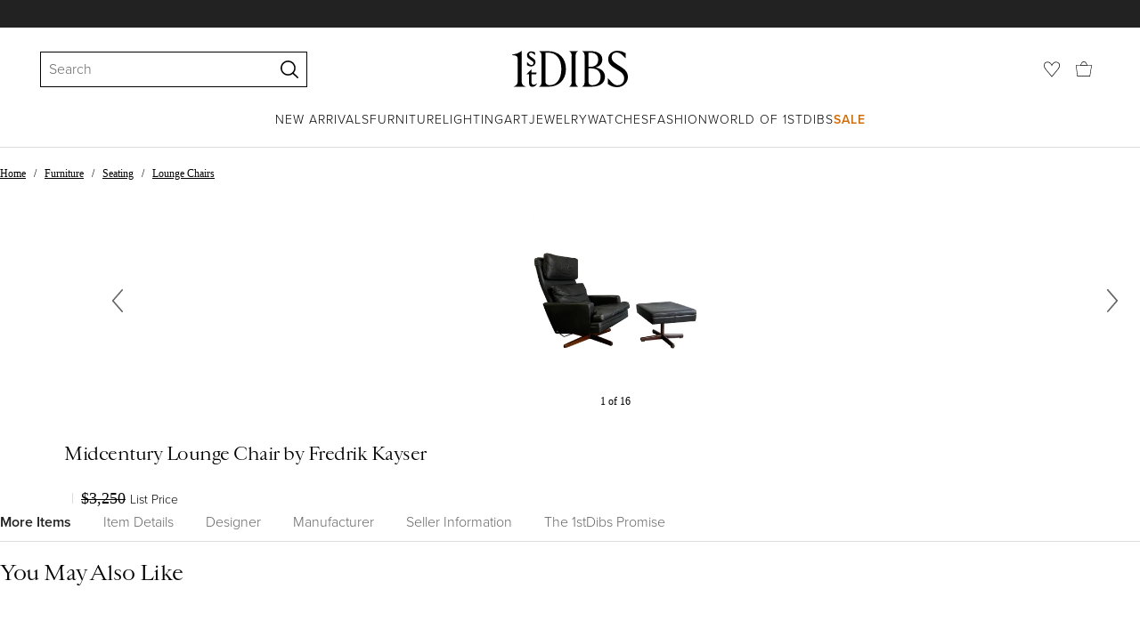

--- FILE ---
content_type: text/html; charset=utf-8
request_url: https://www.1stdibs.com/furniture/seating/lounge-chairs/midcentury-lounge-chair-fredrik-kayser/id-f_28992472/
body_size: 42062
content:
<!doctype html>
<html lang="en">
<head>
        <!-- tracking disabled; __dt=true -->
    <meta http-equiv="X-UA-Compatible" content="IE=edge,chrome=1" />
    <meta charSet="utf-8" />
    <script>
        if (!('noModule' in document.createElement('script'))) {
            window.location.replace('/unsupported-browser/');
        }
    </script>
    <link rel="preconnect" href="https://a.1stdibscdn.com"/>
    <link rel="preconnect" href="https://www.google-analytics.com"/>
    <link rel="preconnect" href="https://www.googletagmanager.com"/>
    <link rel="dns-prefetch" href="https://a.1stdibscdn.com"/>
    <link rel="dns-prefetch" href="https://www.google-analytics.com"/>
    <link rel="dns-prefetch" href="https://www.googletagmanager.com"/>
    
    
    <link rel="preload" as="font" href="https://a.1stdibscdn.com/dist/fonts/CardinalClassic/cardinalclshortw-regular.woff"  crossorigin="anonymous" />
    <link rel="preload" as="font" href="https://a.1stdibscdn.com/dist/fonts/CardinalClassic/cardinalclshortw-italic.woff"  crossorigin="anonymous" />
    <link rel="stylesheet" href="https://use.typekit.net/mkk3fxh.css">
    <!-- CSS preload polyfill script -->
<script>
    /*! loadCSS rel=preload polyfill. [c]2017 Filament Group, Inc. MIT License */
    !function(t){"use strict";t.loadCSS||(t.loadCSS=function(){});var e=loadCSS.relpreload={};if(e.support=function(){var e;try{e=t.document.createElement("link").relList.supports("preload")}catch(a){e=!1}return function(){return e}}(),e.bindMediaToggle=function(t){function e(){t.media=a}var a=t.media||"all";t.addEventListener?t.addEventListener("load",e):t.attachEvent&&t.attachEvent("onload",e),setTimeout(function(){t.rel="stylesheet",t.media="only x"}),setTimeout(e,3e3)},e.poly=function(){if(!e.support())for(var a=t.document.getElementsByTagName("link"),n=0;n<a.length;n++){var o=a[n];"preload"!==o.rel||"style"!==o.getAttribute("as")||o.getAttribute("data-loadcss")||(o.setAttribute("data-loadcss",!0),e.bindMediaToggle(o))}},!e.support()){e.poly();var a=t.setInterval(e.poly,500);t.addEventListener?t.addEventListener("load",function(){e.poly(),t.clearInterval(a)}):t.attachEvent&&t.attachEvent("onload",function(){e.poly(),t.clearInterval(a)})}"undefined"!=typeof exports?exports.loadCSS=loadCSS:t.loadCSS=loadCSS}("undefined"!=typeof global?global:this);
</script>
<meta data-react-helmet="true" name="description" content="View this item and discover similar  for sale at 1stDibs - Extremely comfortable Norwegian leather lounge chair and matching ottoman by Fredrik Kayser for Vatne Mobler. Model 807. The simple clean lines of these"/><meta data-react-helmet="true" name="pagetype" content="PDP-s"/><meta data-react-helmet="true" name="fb:admins" content="10504066"/><meta data-react-helmet="true" name="fb:app_id" content="639414126195545"/><meta data-react-helmet="true" name="fb:page_id" content="326856897368027"/><meta data-react-helmet="true" name="og:site_name" content="1stDibs.com"/><meta data-react-helmet="true" name="og:title" content="Midcentury Lounge Chair by Fredrik Kayser"/><meta data-react-helmet="true" name="og:url" content="https://www.1stdibs.com/furniture/seating/lounge-chairs/midcentury-lounge-chair-fredrik-kayser/id-f_28992472/"/><meta data-react-helmet="true" name="og:type" content="website"/><meta data-react-helmet="true" name="og:image" content="https://a.1stdibscdn.com/midcentury-lounge-chair-by-fredrik-kayser-for-sale/1121189/f_289924721654691177592/28992472_datamatics.jpg?width=768"/><meta data-react-helmet="true" name="twitter:card" content="summary"/><meta data-react-helmet="true" name="twitter:site" content="@1stdibs"/><meta data-react-helmet="true" name="twitter:url" content="https://www.1stdibs.com/furniture/seating/lounge-chairs/midcentury-lounge-chair-fredrik-kayser/id-f_28992472/"/><meta data-react-helmet="true" name="twitter:title" content="Midcentury Lounge Chair by Fredrik Kayser"/><meta data-react-helmet="true" name="twitter:description" content="View this item and discover similar  for sale at 1stDibs - Extremely comfortable Norwegian leather lounge chair and matching ottoman by Fredrik Kayser for Vatne Mobler. Model 807. The simple clean lines of these"/><meta data-react-helmet="true" name="twitter:image" content="https://a.1stdibscdn.com/midcentury-lounge-chair-by-fredrik-kayser-for-sale/1121189/f_289924721654691177592/28992472_datamatics.jpg?width=768"/><meta data-react-helmet="true" name="robots" content="noindex"/>
<link data-react-helmet="true" rel="canonical" href="https://www.1stdibs.com/furniture/seating/lounge-chairs/midcentury-lounge-chair-fredrik-kayser/id-f_28992472/"/>
<script data-react-helmet="true" type="application/ld+json">[{"@context":"http://schema.org","@type":"Product","name":"Midcentury Lounge Chair by Fredrik Kayser","description":"Extremely comfortable Norwegian leather lounge chair and matching ottoman by Fredrik Kayser for Vatne Mobler. Model 807. The simple clean lines of these pieces paired with the supple leather and rosewood base are incredible. The soft leather on this chair is wonderfully comfortable and also allows for ease of direction via the swivel mechanism. The armchair and ottoman show plenty of patina to the surface of the leather as shown. Could benefit from reupholstery or leave as is showing honest use over time. Priced accordingly.","image":[{"@context":"http://schema.org","@type":"ImageObject","author":"","caption":"Midcentury Lounge Chair by Fredrik Kayser","contentUrl":"https://a.1stdibscdn.com/midcentury-lounge-chair-by-fredrik-kayser-for-sale/1121189/f_289924721654691177592/28992472_datamatics.jpg?width=768","thumbnailUrl":"https://a.1stdibscdn.com/midcentury-lounge-chair-by-fredrik-kayser-for-sale/1121189/f_289924721654691177592/28992472_datamatics.jpg?width=768","uploadDate":"2022-06-06T12:07:57.000-04:00","representativeOfPage":true},{"@context":"http://schema.org","@type":"ImageObject","author":"","caption":"Extremely comfortable Norwegian leather lounge chair and matching ottoman by Fredrik Kayser for Vatne Mobler. Model 807. The simple clean lines of these pieces paired with the supple leather and rosewood base are incredible. The soft leather on this","contentUrl":"https://a.1stdibscdn.com/midcentury-lounge-chair-by-fredrik-kayser-for-sale-picture-2/f_17932/1654530666852/mobilejpegupload_4948F0E571BC48519D2A5359F6A9BA8D_master.jpg?width=768","thumbnailUrl":"https://a.1stdibscdn.com/midcentury-lounge-chair-by-fredrik-kayser-for-sale-picture-2/f_17932/1654530666852/mobilejpegupload_4948F0E571BC48519D2A5359F6A9BA8D_master.jpg?width=768","uploadDate":"2022-06-06T12:07:57.000-04:00","representativeOfPage":true},{"@context":"http://schema.org","@type":"ImageObject","author":"","caption":"Mid-Century Modern Midcentury Lounge Chair by Fredrik Kayser","contentUrl":"https://a.1stdibscdn.com/midcentury-lounge-chair-by-fredrik-kayser-for-sale-picture-3/f_17932/1654530666264/mobilejpegupload_34353068C50247C1A2B470376A6FBD16_master.jpg?width=768","thumbnailUrl":"https://a.1stdibscdn.com/midcentury-lounge-chair-by-fredrik-kayser-for-sale-picture-3/f_17932/1654530666264/mobilejpegupload_34353068C50247C1A2B470376A6FBD16_master.jpg?width=768","uploadDate":"2022-06-06T12:07:57.000-04:00","representativeOfPage":true},{"@context":"http://schema.org","@type":"ImageObject","author":"","caption":"Norwegian Midcentury Lounge Chair by Fredrik Kayser","contentUrl":"https://a.1stdibscdn.com/midcentury-lounge-chair-by-fredrik-kayser-for-sale-picture-4/f_17932/1654530669556/mobilejpegupload_3E06C4797AFD4AEF920C29BE54177568_master.jpg?width=768","thumbnailUrl":"https://a.1stdibscdn.com/midcentury-lounge-chair-by-fredrik-kayser-for-sale-picture-4/f_17932/1654530669556/mobilejpegupload_3E06C4797AFD4AEF920C29BE54177568_master.jpg?width=768","uploadDate":"2022-06-06T12:07:57.000-04:00","representativeOfPage":true},{"@context":"http://schema.org","@type":"ImageObject","author":"","caption":"Midcentury Lounge Chair by Fredrik Kayser In Good Condition In BROOKLYN, NY","contentUrl":"https://a.1stdibscdn.com/midcentury-lounge-chair-by-fredrik-kayser-for-sale-picture-5/f_17932/1654530670413/mobilejpegupload_814CE06B91004D88B74E9E203DE94A6A_master.jpg?width=768","thumbnailUrl":"https://a.1stdibscdn.com/midcentury-lounge-chair-by-fredrik-kayser-for-sale-picture-5/f_17932/1654530670413/mobilejpegupload_814CE06B91004D88B74E9E203DE94A6A_master.jpg?width=768","uploadDate":"2022-06-06T12:07:57.000-04:00","representativeOfPage":true},{"@context":"http://schema.org","@type":"ImageObject","author":"","caption":"20th Century Midcentury Lounge Chair by Fredrik Kayser","contentUrl":"https://a.1stdibscdn.com/midcentury-lounge-chair-by-fredrik-kayser-for-sale-picture-6/f_17932/1654530672898/mobilejpegupload_4E2617038A5B4B1CA349E177D3989880_master.jpg?width=768","thumbnailUrl":"https://a.1stdibscdn.com/midcentury-lounge-chair-by-fredrik-kayser-for-sale-picture-6/f_17932/1654530672898/mobilejpegupload_4E2617038A5B4B1CA349E177D3989880_master.jpg?width=768","uploadDate":"2022-06-06T12:07:57.000-04:00","representativeOfPage":true},{"@context":"http://schema.org","@type":"ImageObject","author":"","caption":"Leather Midcentury Lounge Chair by Fredrik Kayser","contentUrl":"https://a.1stdibscdn.com/midcentury-lounge-chair-by-fredrik-kayser-for-sale-picture-7/f_17932/1654530673070/mobilejpegupload_ACF46AD5352F45609236134A6F33C27C_master.jpg?width=768","thumbnailUrl":"https://a.1stdibscdn.com/midcentury-lounge-chair-by-fredrik-kayser-for-sale-picture-7/f_17932/1654530673070/mobilejpegupload_ACF46AD5352F45609236134A6F33C27C_master.jpg?width=768","uploadDate":"2022-06-06T12:07:57.000-04:00","representativeOfPage":true},{"@context":"http://schema.org","@type":"ImageObject","author":"","caption":"Midcentury Lounge Chair by Fredrik Kayser 1","contentUrl":"https://a.1stdibscdn.com/midcentury-lounge-chair-by-fredrik-kayser-for-sale-picture-8/f_17932/1654530676215/mobilejpegupload_CDBDB6A575C0406F8C9DB867E64DB909_master.jpg?width=768","thumbnailUrl":"https://a.1stdibscdn.com/midcentury-lounge-chair-by-fredrik-kayser-for-sale-picture-8/f_17932/1654530676215/mobilejpegupload_CDBDB6A575C0406F8C9DB867E64DB909_master.jpg?width=768","uploadDate":"2022-06-06T12:07:57.000-04:00","representativeOfPage":true},{"@context":"http://schema.org","@type":"ImageObject","author":"","caption":"Midcentury Lounge Chair by Fredrik Kayser 2","contentUrl":"https://a.1stdibscdn.com/midcentury-lounge-chair-by-fredrik-kayser-for-sale-picture-9/f_17932/1654530675510/mobilejpegupload_2E874396D000474D8F080BDD50961A12_master.jpg?width=768","thumbnailUrl":"https://a.1stdibscdn.com/midcentury-lounge-chair-by-fredrik-kayser-for-sale-picture-9/f_17932/1654530675510/mobilejpegupload_2E874396D000474D8F080BDD50961A12_master.jpg?width=768","uploadDate":"2022-06-06T12:07:57.000-04:00","representativeOfPage":true},{"@context":"http://schema.org","@type":"ImageObject","author":"","caption":"Midcentury Lounge Chair by Fredrik Kayser 3","contentUrl":"https://a.1stdibscdn.com/midcentury-lounge-chair-by-fredrik-kayser-for-sale-picture-10/f_17932/1654530677929/mobilejpegupload_B5754DEF1C2B439880CE65DF3E4D2DF0_master.jpg?width=768","thumbnailUrl":"https://a.1stdibscdn.com/midcentury-lounge-chair-by-fredrik-kayser-for-sale-picture-10/f_17932/1654530677929/mobilejpegupload_B5754DEF1C2B439880CE65DF3E4D2DF0_master.jpg?width=768","uploadDate":"2022-06-06T12:07:57.000-04:00","representativeOfPage":true},{"@context":"http://schema.org","@type":"ImageObject","author":"","caption":"Midcentury Lounge Chair by Fredrik Kayser 4","contentUrl":"https://a.1stdibscdn.com/midcentury-lounge-chair-by-fredrik-kayser-for-sale-picture-11/f_17932/1654530678581/mobilejpegupload_1F329EFD55874280918B78C1F404605A_master.jpg?width=768","thumbnailUrl":"https://a.1stdibscdn.com/midcentury-lounge-chair-by-fredrik-kayser-for-sale-picture-11/f_17932/1654530678581/mobilejpegupload_1F329EFD55874280918B78C1F404605A_master.jpg?width=768","uploadDate":"2022-06-06T12:07:57.000-04:00","representativeOfPage":true},{"@context":"http://schema.org","@type":"ImageObject","author":"","caption":"Midcentury Lounge Chair by Fredrik Kayser 5","contentUrl":"https://a.1stdibscdn.com/midcentury-lounge-chair-by-fredrik-kayser-for-sale-picture-12/f_17932/1654530680671/mobilejpegupload_A50E89A03CEB4E04B26338B0C831B40E_master.jpg?width=768","thumbnailUrl":"https://a.1stdibscdn.com/midcentury-lounge-chair-by-fredrik-kayser-for-sale-picture-12/f_17932/1654530680671/mobilejpegupload_A50E89A03CEB4E04B26338B0C831B40E_master.jpg?width=768","uploadDate":"2022-06-06T12:07:57.000-04:00","representativeOfPage":true},{"@context":"http://schema.org","@type":"ImageObject","author":"","caption":"Midcentury Lounge Chair by Fredrik Kayser 6","contentUrl":"https://a.1stdibscdn.com/midcentury-lounge-chair-by-fredrik-kayser-for-sale-picture-13/f_17932/1654530681609/mobilejpegupload_EB4E8705D29040FD9042EB312D919EA3_master.jpg?width=768","thumbnailUrl":"https://a.1stdibscdn.com/midcentury-lounge-chair-by-fredrik-kayser-for-sale-picture-13/f_17932/1654530681609/mobilejpegupload_EB4E8705D29040FD9042EB312D919EA3_master.jpg?width=768","uploadDate":"2022-06-06T12:07:57.000-04:00","representativeOfPage":true},{"@context":"http://schema.org","@type":"ImageObject","author":"","caption":"Midcentury Lounge Chair by Fredrik Kayser 7","contentUrl":"https://a.1stdibscdn.com/midcentury-lounge-chair-by-fredrik-kayser-for-sale-picture-14/f_17932/1654530683023/mobilejpegupload_F68F94602D6040059831B2D52C2EDEF5_master.jpg?width=768","thumbnailUrl":"https://a.1stdibscdn.com/midcentury-lounge-chair-by-fredrik-kayser-for-sale-picture-14/f_17932/1654530683023/mobilejpegupload_F68F94602D6040059831B2D52C2EDEF5_master.jpg?width=768","uploadDate":"2022-06-06T12:07:57.000-04:00","representativeOfPage":true},{"@context":"http://schema.org","@type":"ImageObject","author":"","caption":"Midcentury Lounge Chair by Fredrik Kayser 8","contentUrl":"https://a.1stdibscdn.com/midcentury-lounge-chair-by-fredrik-kayser-for-sale-picture-15/f_17932/1654530683984/mobilejpegupload_DF37232F8B1042DC998B7F448C197105_master.jpg?width=768","thumbnailUrl":"https://a.1stdibscdn.com/midcentury-lounge-chair-by-fredrik-kayser-for-sale-picture-15/f_17932/1654530683984/mobilejpegupload_DF37232F8B1042DC998B7F448C197105_master.jpg?width=768","uploadDate":"2022-06-06T12:07:57.000-04:00","representativeOfPage":true}],"itemCondition":"http://schema.org/UsedCondition","url":"https://www.1stdibs.com/furniture/seating/lounge-chairs/midcentury-lounge-chair-fredrik-kayser/id-f_28992472/","aggregateRating":{"@type":"AggregateRating","ratingValue":5,"reviewCount":120},"productionDate":"Mid-20th Century","category":"Lounge Chairs"},{"@context":"http://schema.org","@type":"BreadcrumbList","itemListElement":[{"@type":"ListItem","position":1,"item":{"name":"Home","@id":"/"}},{"@type":"ListItem","position":2,"item":{"name":"Furniture","@id":"/furniture/"}},{"@type":"ListItem","position":3,"item":{"name":"Seating","@id":"/furniture/seating/"}},{"@type":"ListItem","position":4,"item":{"name":"Lounge Chairs","@id":"/furniture/seating/lounge-chairs/"}}]}]</script><meta name="viewport" content="width=1024, maximum-scale=3" /><title data-react-helmet="true">Midcentury Lounge Chair by Fredrik Kayser at 1stDibs</title>
    
    
    
     
<link rel="icon" href="https://a.1stdibscdn.com/dist/adhoc/logo/monogram-white-48.png" sizes="48x48">
<link rel="icon" href="https://a.1stdibscdn.com/dist/adhoc/logo/monogram-white-128.png" sizes="128x128">
<link rel="icon" href="https://a.1stdibscdn.com/dist/adhoc/logo/monogram-white-192.png" sizes="192x192">
<link rel="icon" href="https://a.1stdibscdn.com/dist/adhoc/logo/monogram-white-228.png" sizes="228x228">
<link rel="shortcut icon" href="https://a.1stdibscdn.com/dist/adhoc/logo/monogram-white-196.png" sizes="196x196">
<link rel="apple-touch-icon" href="https://a.1stdibscdn.com/dist/adhoc/logo/monogram-white-120.png" sizes="120x120">
<link rel="apple-touch-icon" href="https://a.1stdibscdn.com/dist/adhoc/logo/monogram-white-152.png" sizes="152x152">
<link rel="apple-touch-icon" href="https://a.1stdibscdn.com/dist/adhoc/logo/monogram-white-180.png" sizes="180x180">
<link rel="stylesheet" type="text/css" href="https://a.1stdibscdn.com/dist/dibs-buyer-layout/dibs-buyer-layout-buyer-7a397040-c4b0-4f7f-bd58-b8630af08e0e-46db2553f9e450b1.css">
    
        <link rel="stylesheet" type="text/css" href="https://a.1stdibscdn.com/dist/dibs-buyer-layout/responsiveHeader-buyer-7a397040-c4b0-4f7f-bd58-b8630af08e0e-dd7e5fb1627aea2f.css">
        <link rel="stylesheet" type="text/css" href="https://a.1stdibscdn.com/dist/dibs-buyer-layout/responsiveFooter-buyer-7a397040-c4b0-4f7f-bd58-b8630af08e0e-511d18581488a969.css">
    
    <link rel="stylesheet" type="text/css" href="https://a.1stdibscdn.com/dist/app-buyer-finding/1140.543.0.0.89d4fd364ef64398.css"/>
<link rel="stylesheet" type="text/css" href="https://a.1stdibscdn.com/dist/app-buyer-finding/462.543.0.0.2b308a892fb64dc7.css"/>
<link rel="stylesheet" type="text/css" href="https://a.1stdibscdn.com/dist/app-buyer-finding/1088.543.0.0.10a6f5da582ef994.css"/>
<link rel="stylesheet" type="text/css" href="https://a.1stdibscdn.com/dist/app-buyer-finding/pdp-resp-unavailable.543.0.0.45862fa9be32affa.css"/>
<link rel="stylesheet" type="text/css" href="https://a.1stdibscdn.com/dist/app-buyer-finding/buyer-responsive-PdpUnavailableSellerAccessible.543.0.0.914b08a197a63ebd.css"/>
<link rel="stylesheet" type="text/css" href="https://a.1stdibscdn.com/dist/app-buyer-finding/buyer-responsive-PdpSharedBuyerIncentives.543.0.0.d71c9ec180e83c78.css"/>
</head>


<body class="primary-resp-page-width">
    <!-- Google Tag Manager (noscript) -->
    <noscript><iframe src="https://www.googletagmanager.com/ns.html?id=GTM-55BM57" height="0" width="0" style="display:none;visibility:hidden"></iframe></noscript>

    <!-- End Google Tag Manager (noscript) -->
    <div id="js-header"><header class="_f5133390 dc-zNav dc-relative dc-bgWhite"><a class="_facaeb4e _7b8f9b4f _66b30a0e _7bff02c7 _31763c10 dc-fixed dc-topXsmall dc-leftXsmall" href="#mainContent">Skip to main content</a><div class="_d991177c dc-fixed dc-wFull dc-zNav _629406cd"><div class="_a7912890 dc-flex dc-itemsCenter dc-h0 dc-relative dc-overflowHidden"></div><div class="_35c61a57 dc-zBump"><div class="_3d0d9d5e dc-flex dc-justifyBetween dc-ptXsmall" data-tn="main-nav-top"><div class="dc-flex dc-itemsCenter dc-grow dc-shrink dc-basis0"><div class="dc-relative dc-zNone"><form class="_63dc79f5" role="search" action="/search/"><div class="_3f9f75c"><div class="_14a6daa0"><div class="_faac10e9"><div class="_94293c42 _d72933d1 _ea8fca03"><div class="_4aaa0f4e _f09970cf"><div class="_c2a8dd3a _b40846b"><input autoCapitalize="on" autoComplete="off" autoCorrect="off" data-tn="global-header-search-input" id="input-_headerR_2ii_" placeholder="Search" spellCheck="false" type="text" aria-label="Search" title="Search" value=""/></div></div><div class="_9f29fe0d _a8b12797 _a7654373"><div tabindex="-1" data-tn="global-header-search-input-clear-wrapper"><button aria-label="Clear search terms" class="_facaeb4e _5b1eb2ff _393349d8 _944895a5 _9a933a2d" data-tn="global-header-search-input-clear" type="button" tabindex="-1"><svg class="dc-dibsIcon" data-tn="close" viewBox="0 0 250 250"><rect x="120.1" y="-43.6" transform="matrix(0.7087 -0.7055 0.7055 0.7087 -51.1131 123.9573)" width="8.8" height="334.9"></rect><rect x="120.2" y="-43.6" transform="matrix(0.7055 0.7087 -0.7087 0.7055 124.4345 -51.8261)" width="8.8" height="334.9"></rect></svg></button></div><div tabindex="-1" data-tn="global-header-search-input-search-button-wrapper"><button aria-label="Search" class="_facaeb4e _a9585300 _f01194bc _5b1eb2ff _1faa2994" data-tn="global-header-search-input-search-button" type="submit"><svg class="dc-dibsIcon" data-tn="magnifying-glass" viewBox="0 0 250 250"><path d="M105.5 211.3C47.5 211.3.3 164.1.3 106.1.4 48.2 47.5 1 105.5 1s105.2 47.2 105.2 105.2-47.2 105.1-105.2 105.1zm0-190.3c-47 0-85.2 38.2-85.2 85.2s38.2 85.2 85.2 85.2 85.2-38.2 85.2-85.2S152.5 21 105.5 21z"></path><path d="M239.9 250c-2.5 0-5-.9-6.9-2.8l-67.7-64.9c-4-3.8-4.1-10.2-.3-14.1 3.8-4 10.2-4.1 14.1-.3l67.7 64.9c4 3.8 4.1 10.2.3 14.1-2 2.1-4.6 3.1-7.2 3.1z"></path></svg></button></div></div></div></div></div></div></form><div class="dc-absolute dc-wFull dc-zBelow _dedfee0a"></div></div></div><div class="_33d92c76"><a class="_1862016c _4a2589dd" aria-label="1stDibs" href="/"><svg class="dc-dibsIcon" role="img" data-tn="logo2020" viewBox="0 0 84.99991 26.20541" aria-label="1stDibs"><path d="M70.365 19.709v4.233a11.204 11.204 0 006.679 2.263c4.416 0 7.956-3.358 7.956-7.263 0-3.248-1.716-5.146-4.599-7.007l-3.613-2.336c-2.007-1.314-3.686-2.518-3.686-4.817 0-2.227 1.679-3.54 3.942-3.468 2.7.073 4.78 2.701 6.387 4.27V1.825A10.871 10.871 0 0077.518 0c-3.905-.036-6.97 2.3-6.97 5.986 0 3.175 1.86 4.708 4.744 6.496l3.321 2.044c2.117 1.314 3.686 2.92 3.686 5.548a4.642 4.642 0 01-4.854 4.708c-2.737 0-4.124-1.898-7.08-5.073M58.94 24.745c-1.569 0-2.81-.547-2.81-2.445V12.7h2.08c3.832 0 6.752 2.008 6.752 5.986 0 4.05-2.7 6.058-6.022 6.058M57.372 1.387c3.139 0 5.84 1.533 5.84 4.89 0 3.468-2.19 5.293-5.73 5.293h-1.35V1.387zm4.051 10.657c2.993-.876 4.781-2.883 4.781-5.766 0-3.869-3.248-5.986-8.832-5.986h-5.986a3.383 3.383 0 011.825 3.394V22.41a3.437 3.437 0 01-1.825 3.431h6.935c6.058 0 9.854-2.591 9.854-7.153 0-3.468-2.482-5.803-6.752-6.643M41.898 25.84h6.569a3.438 3.438 0 01-1.825-3.43V3.686A3.383 3.383 0 0148.467.292h-6.57a3.383 3.383 0 011.825 3.394V22.41a3.437 3.437 0 01-1.824 3.431m-14.052-1.095c-1.86 0-3.32-.547-3.32-2.445V1.387h1.787c6.205 0 9.818 4.453 9.818 11.825 0 7.628-3.905 11.533-8.285 11.533M26.313.292h-6.532a3.383 3.383 0 011.824 3.394V22.41a3.437 3.437 0 01-1.824 3.431h7.262c6.716 0 12.482-4.489 12.482-12.628 0-7.883-5.11-12.92-13.212-12.92m-8.065 23.14a4.052 4.052 0 01-2.3 1.058c-1.24 0-1.715-.767-1.715-2.409l-.036-5.073h3.43l.33-1.314h-3.76v-2.372l-3.613 3.503v.183h1.861v6.131c0 1.789.803 2.847 2.3 2.847a4.101 4.101 0 003.576-2.445zM17.226 8.284a3.378 3.378 0 00-1.861-2.883l-1.643-1.095c-.73-.51-1.24-.912-1.24-1.606a1.25 1.25 0 011.386-1.24c.986 0 2.008.839 2.957 1.824v-2.08a5.88 5.88 0 00-2.774-.73 2.855 2.855 0 00-3.139 2.81 3.118 3.118 0 001.716 2.664l1.825 1.241c.912.62 1.24 1.059 1.24 1.716 0 .802-.547 1.35-1.533 1.35-1.094 0-1.97-.84-3.248-2.226v2.336a5.434 5.434 0 002.956.949 3.22 3.22 0 003.358-3.03M1.058 25.84H10c-1.752-.766-2.993-1.533-2.993-4.16V3.795c0-1.606.073-3.03.146-3.613A14.996 14.996 0 010 2.847v.402c3.504 0 4.088.949 4.088 3.029v15.401c0 2.628-1.278 3.395-3.03 4.161"></path></svg></a></div><div class="_2e35ec41 dc-flex dc-justifyEnd dc-itemsCenter dc-grow dc-shrink dc-basis0"><div class="_feff07dc"><a class="_1862016c _5a8bc44f" aria-label="Favorites" data-tn="likes-link" href="/favorites/items/"><svg class="dc-dibsIcon" data-tn="heart-outlined" viewBox="0 0 250 250"><path d="M29.2 129.3C22.7 120.8 1.5 91.6.3 71.9-.9 51.8 4 35.7 15 24.1 30 8.1 51.4 6.3 59.8 6.3c1.3 0 2.2 0 2.8.1 16.2.4 39.5 7.6 58.9 39.4l3.4 5.6 3.6-5.5c16.8-25.7 37.1-39 60.3-39.5 3 0 28.9-.9 48 20.6 7.2 8.1 15.3 21.4 12.5 45.6-1.9 16.9-12.5 34.8-22.5 48.4-11.8 16.1-90.2 110.3-101.9 124L29.2 129.3zM59.8 16c-7.2 0-25.6 1.2-37.8 14.7C12.6 41.2 8.5 54 10 71.3c.7 8.9 5 18.7 13.6 32.7 6.4 10.4 12.6 18.7 13.3 19.6l88 106.4 83.8-101s11.1-13.7 18.1-25.5c6.2-10.5 12-22.5 13-31.3 1.7-15.7-1.6-29.1-10.2-38.6-17.9-19.8-40-17.3-41-17.3-25.6.3-47.2 19.7-64.2 57.5-2.3-6.2-5.9-14.6-11-22.9-13.6-22.4-31.3-34.5-51.3-34.8-.7-.1-1.5-.1-2.3-.1z"></path></svg></a></div><div data-tn="cart-nav-dropdown-trigger" class="dc-itemsCenter dc-flex"><a class="_1862016c _611981ea dc-cursorPointer dc-relative dc-wSmall dc-bottom1px" aria-label="Cart" href="/my/cart/"><svg class="dc-dibsIcon" data-tn="shopping-bag" viewBox="0 0 225 208.5"><path d="M199.29 208.5H18.92L0 51.25h225zm-173.9-8h167.72l23.1-141.25H8.39z"></path><path d="M162 59H62.32l1.3-5.06a120 120 0 0110.95-26.52C84.77 9.5 97.77 0 112.16 0s27.39 9.48 37.6 27.42a120.3 120.3 0 0110.94 26.52zm-89.6-8h79.52c-4.16-12.35-16.82-43-39.76-43S76.57 38.65 72.4 51z"></path></svg></a></div></div></div></div><div class="_9148e37c"><div class="_4c951733"><div class="_6a63319a"><div class="dc-flex dc-justifyEnd dc-hFull" data-tn="main-nav-bottom"><nav class="dc-flex dc-justifyCenter dc-absolute dc-left0 dc-right0 dc-hFull"><ul class="_149e6e48 dc-flex dc-m0 dc-p0 dc-gapMedium"><li class="dc-flex"><a href="/new-arrivals/" data-tn="global-nav-item-link-new-arrivals" class="_b86fb47b">New Arrivals</a></li><li class="dc-flex"><a href="/furniture/" data-tn="global-nav-item-link-furniture" class="_b86fb47b">Furniture</a></li><li class="dc-flex"><a href="/furniture/lighting/" data-tn="global-nav-item-link-lighting" class="_b86fb47b">Lighting</a></li><li class="dc-flex"><a href="/art/" data-tn="global-nav-item-link-art" class="_b86fb47b">Art</a></li><li class="dc-flex"><a href="/jewelry/" data-tn="global-nav-item-link-jewelry" class="_b86fb47b">Jewelry</a></li><li class="dc-flex"><a href="/jewelry/watches/" data-tn="global-nav-item-link-watches" class="_b86fb47b">Watches</a></li><li class="dc-flex"><a href="/fashion/" data-tn="global-nav-item-link-fashion" class="_b86fb47b">Fashion</a></li><li class="dc-flex"><a href="/about/" data-tn="global-nav-item-link-world-of-1stdibs" class="_b86fb47b">World of 1stDibs</a></li><li class="dc-flex"><a href="/sale/saturday-sale/" data-tn="global-nav-item-link-sale" class="_b86fb47b _be41c865">Sale</a></li></ul><div class="dc-sassyFontBodySizeSmall dc-flex dc-textNoir dc-static"><div class="_f6ed163c dc-visible"><div class="_1ed3a104 dc-left0 dc-absolute dc-wFull dc-bgWhite dc-zNav dc-opacity0 dc-overflowHidden"><div style="display:none"><div class="_12b8905c dc-flex dc-my0 dc-mxAuto"></div></div><div style="display:none"><div class="_12b8905c dc-flex dc-my0 dc-mxAuto"><div class="_98ea5b75 dc-mlSmall dc-w20 dc-ptMedium dc-px0 dc-pbLarger"><div class="_4ef0d7c dc-mtMedium"><div class="dc-sassyFontBodyTypeHeavy dc-pbXxsmall">Seating</div><a href="/furniture/seating/sofas/" data-tn="global-nav-item-link-furnitureseatingsofas" class="_a1295835">Sofas</a><a href="/furniture/seating/chairs/" data-tn="global-nav-item-link-furnitureseatingchairs" class="_a1295835">Chairs</a><a href="/furniture/seating/armchairs/" data-tn="global-nav-item-link-furnitureseatingarmchairs" class="_a1295835">Armchairs</a><a href="/furniture/seating/dining-room-chairs/" data-tn="global-nav-item-link-furnitureseatingdining-room-chairs" class="_a1295835">Dining Room Chairs</a><a href="/furniture/seating/" data-tn="global-nav-item-link-furnitureseatingall-seating" class="_a1295835">All Seating</a></div></div><div class="_98ea5b75 dc-mlSmall dc-w20 dc-ptMedium dc-px0 dc-pbLarger"><div class="_4ef0d7c dc-mtMedium"><div class="dc-sassyFontBodyTypeHeavy dc-pbXxsmall">Storage</div><a href="/furniture/storage-case-pieces/cabinets/" data-tn="global-nav-item-link-furniturestoragecabinets" class="_a1295835">Cabinets</a><a href="/furniture/storage-case-pieces/dressers/" data-tn="global-nav-item-link-furniturestoragedressers" class="_a1295835">Dressers</a><a href="/furniture/more-furniture-collectibles/bedroom-furniture/night-stands/" data-tn="global-nav-item-link-furniturestoragenight-stands" class="_a1295835">Night Stands</a><a href="/furniture/storage-case-pieces/wardrobes-armoires/" data-tn="global-nav-item-link-furniturestoragewardrobes" class="_a1295835">Wardrobes</a><a href="/furniture/storage-case-pieces/bookcases/" data-tn="global-nav-item-link-furniturestoragebookcases" class="_a1295835">Bookcases</a><a href="/furniture/storage-case-pieces/credenzas/" data-tn="global-nav-item-link-furniturestoragecredenzas" class="_a1295835">Credenzas</a><a href="/furniture/storage-case-pieces/" data-tn="global-nav-item-link-furniturestorageall-storage" class="_a1295835">All Storage</a></div></div><div class="_98ea5b75 dc-mlSmall dc-w20 dc-ptMedium dc-px0 dc-pbLarger"><div class="_4ef0d7c dc-mtMedium"><div class="dc-sassyFontBodyTypeHeavy dc-pbXxsmall">Tables</div><a href="/furniture/tables/dining-room-tables/" data-tn="global-nav-item-link-furnituretablesdining-tables" class="_a1295835">Dining Tables</a><a href="/furniture/tables/coffee-tables-cocktail-tables/" data-tn="global-nav-item-link-furnituretablescoffee-tables" class="_a1295835">Coffee Tables</a><a href="/furniture/tables/side-tables/" data-tn="global-nav-item-link-furnituretablesside-tables" class="_a1295835">Side Tables</a><a href="/furniture/tables/desks-writing-tables/" data-tn="global-nav-item-link-furnituretablesdesks" class="_a1295835">Desks</a><a href="/furniture/tables/" data-tn="global-nav-item-link-furnituretablesall-tables" class="_a1295835">All Tables</a></div></div><div class="_98ea5b75 dc-mlSmall dc-w20 dc-ptMedium dc-px0 dc-pbLarger"><div class="_4ef0d7c dc-mtMedium"><div class="dc-sassyFontBodyTypeHeavy dc-pbXxsmall">Decorative Objects</div><a href="/furniture/decorative-objects/sculptures/" data-tn="global-nav-item-link-furnituredecorative-objectssculptures" class="_a1295835">Sculptures</a><a href="/furniture/decorative-objects/vases-vessels/" data-tn="global-nav-item-link-furnituredecorative-objectsvases-and-vessels" class="_a1295835">Vases &amp; Vessels</a><a href="/furniture/decorative-objects/bowls-baskets/" data-tn="global-nav-item-link-furnituredecorative-objectsbowls-and-baskets" class="_a1295835">Bowls &amp; Baskets</a><a href="/furniture/decorative-objects/boxes/" data-tn="global-nav-item-link-furnituredecorative-objectsboxes" class="_a1295835">Boxes</a><a href="/buy/art-and-design-books/" data-tn="global-nav-item-link-furnituredecorative-objectsart-and-design-books" class="_a1295835">Art &amp; Design Books</a><a href="/furniture/decorative-objects/" data-tn="global-nav-item-link-furnituredecorative-objectsall-decorative-objects" class="_a1295835">All Decorative Objects</a></div></div><div class="_98ea5b75 dc-mlSmall dc-w20 dc-ptMedium dc-px0 dc-pbLarger"><div class="_4ef0d7c dc-mtMedium"><div class="dc-sassyFontBodyTypeHeavy dc-pbXxsmall">Home Accents</div><a href="/furniture/mirrors/" data-tn="global-nav-item-link-furniturehome-accentsmirrors" class="_a1295835">Mirrors</a><a href="/furniture/rugs-carpets/" data-tn="global-nav-item-link-furniturehome-accentsrugs-and-carpets" class="_a1295835">Rugs &amp; Carpets</a><a href="/furniture/wall-decorations/" data-tn="global-nav-item-link-furniturehome-accentswall-decor" class="_a1295835">Wall Decor</a><a href="/furniture/decorative-objects/clocks/" data-tn="global-nav-item-link-furniturehome-accentsclocks" class="_a1295835">Clocks</a><a href="/furniture/more-furniture-collectibles/textiles/pillows-throws/" data-tn="global-nav-item-link-furniturehome-accentspillows-and-throws" class="_a1295835">Pillows and Throws</a><a href="/furniture/more-furniture-collectibles/home-accents/" data-tn="global-nav-item-link-furniturehome-accentsall-home-accents" class="_a1295835">All Home Accents</a></div></div></div></div><div style="display:none"><div class="_12b8905c dc-flex dc-my0 dc-mxAuto"><div class="_98ea5b75 dc-mlSmall dc-w20 dc-ptMedium dc-px0 dc-pbLarger"><div class="_4ef0d7c dc-mtMedium"><div class="dc-sassyFontBodyTypeHeavy dc-pbXxsmall">Shop by Category</div><a href="/furniture/lighting/sconces-wall-lights/" data-tn="global-nav-item-link-lightingshop-by-categorywall-lights-and-sconces" class="_a1295835">Wall Lights &amp; Sconces</a><a href="/furniture/lighting/table-lamps/" data-tn="global-nav-item-link-lightingshop-by-categorytable-lamps" class="_a1295835">Table Lamps</a><a href="/furniture/lighting/floor-lamps/" data-tn="global-nav-item-link-lightingshop-by-categoryfloor-lamps" class="_a1295835">Floor Lamps</a><a href="/furniture/lighting/chandeliers-pendant-lights/" data-tn="global-nav-item-link-lightingshop-by-categorychandeliers-and-pendants" class="_a1295835">Chandeliers &amp; Pendants</a><a href="/furniture/lighting/" data-tn="global-nav-item-link-lightingshop-by-categoryall-lighting" class="_a1295835">All Lighting</a></div></div><div class="_98ea5b75 dc-mlSmall dc-w20 dc-ptMedium dc-px0 dc-pbLarger"><div class="_4ef0d7c dc-mtMedium"><div class="dc-sassyFontBodyTypeHeavy dc-pbXxsmall">Shop by Style</div><a href="/furniture/lighting/style/mid-century-modern/" data-tn="global-nav-item-link-lightingshop-by-stylemid-century-modern" class="_a1295835">Mid-Century Modern</a><a href="/furniture/lighting/style/art-deco/" data-tn="global-nav-item-link-lightingshop-by-styleart-deco" class="_a1295835">Art Deco</a><a href="/furniture/lighting/style/scandinavian-modern/" data-tn="global-nav-item-link-lightingshop-by-stylescandinavian-modern" class="_a1295835">Scandinavian Modern </a><a href="/shop/styles/" data-tn="global-nav-item-link-lightingshop-by-styleall-styles" class="_a1295835">All Styles</a></div></div><div class="_4c308e93 _98ea5b75 dc-mlSmall dc-w20 dc-ptMedium dc-px0 dc-pbLarger"><a href="/new-arrivals/furniture/lighting/" class="_5b3b14f3"><div class="dc-flex dc-justifyEnd dc-relative dc-hFull dc-wFull"><div class="_7c7d777c dc-h200px dc-mlAuto dc-overflowHidden dc-relative dc-roundedXxsmall"></div><div class="_a14ad9bb dc-textNoir dc-bgWhite dc-flex dc-itemsCenter dc-flexWrap dc-absolute dc-mtSmaller dc-rightNone"><div class="dc-sassyFontBodySizeSmallTypeHeavy dc-wFull">New Arrivals</div><div class="dc-cursorPointer _65868c35">Shop Now</div></div></div></a></div></div></div><div style="display:none"><div class="_12b8905c dc-flex dc-my0 dc-mxAuto"><div class="_98ea5b75 dc-mlSmall dc-w20 dc-ptMedium dc-px0 dc-pbLarger"><div class="_4ef0d7c dc-mtMedium"><div class="dc-sassyFontBodyTypeHeavy dc-pbXxsmall">Shop by Category</div><a href="/art/sculptures/" data-tn="global-nav-item-link-artshop-by-categorysculptures" class="_a1295835">Sculptures</a><a href="/art/paintings/" data-tn="global-nav-item-link-artshop-by-categorypaintings" class="_a1295835">Paintings</a><a href="/art/drawings-watercolor-paintings/" data-tn="global-nav-item-link-artshop-by-categorydrawings-and-watercolor-paintings" class="_a1295835">Drawings &amp; Watercolor Paintings</a><a href="/art/prints-works-on-paper/" data-tn="global-nav-item-link-artshop-by-categoryprints" class="_a1295835">Prints</a><a href="/art/photography/" data-tn="global-nav-item-link-artshop-by-categoryphotography" class="_a1295835">Photography</a><a href="/art/" data-tn="global-nav-item-link-artshop-by-categoryall-art" class="_a1295835">All Art</a></div></div><div class="_98ea5b75 dc-mlSmall dc-w20 dc-ptMedium dc-px0 dc-pbLarger"><div class="_4ef0d7c dc-mtMedium"><div class="dc-sassyFontBodyTypeHeavy dc-pbXxsmall">Shop by Style</div><a href="/art/style/contemporary/" data-tn="global-nav-item-link-artshop-by-stylecontemporary-art" class="_a1295835">Contemporary Art</a><a href="/art/style/pop-art/" data-tn="global-nav-item-link-artshop-by-stylepop-art" class="_a1295835">Pop Art</a><a href="/art/style/impressionist/" data-tn="global-nav-item-link-artshop-by-styleimpressionist-art" class="_a1295835">Impressionist Art</a><a href="/art/style/old-masters/" data-tn="global-nav-item-link-artshop-by-styleold-master-art" class="_a1295835">Old Master Art</a><a href="/shop/styles/" data-tn="global-nav-item-link-artshop-by-styleall-styles" class="_a1295835">All Styles</a></div></div><div class="_4c308e93 _98ea5b75 dc-mlSmall dc-w20 dc-ptMedium dc-px0 dc-pbLarger"><a href="/new-arrivals/art/" class="_5b3b14f3"><div class="dc-flex dc-justifyEnd dc-relative dc-hFull dc-wFull"><div class="_7c7d777c dc-h200px dc-mlAuto dc-overflowHidden dc-relative dc-roundedXxsmall"></div><div class="_a14ad9bb dc-textNoir dc-bgWhite dc-flex dc-itemsCenter dc-flexWrap dc-absolute dc-mtSmaller dc-rightNone"><div class="dc-sassyFontBodySizeSmallTypeHeavy dc-wFull">New Arrivals</div><div class="dc-cursorPointer _65868c35">Shop Now</div></div></div></a></div></div></div><div style="display:none"><div class="_12b8905c dc-flex dc-my0 dc-mxAuto"><div class="_98ea5b75 dc-mlSmall dc-w20 dc-ptMedium dc-px0 dc-pbLarger"><div class="_4ef0d7c dc-mtMedium"><div class="dc-sassyFontBodyTypeHeavy dc-pbXxsmall">Shop by Category</div><a href="/jewelry/rings/engagement-rings/" data-tn="global-nav-item-link-jewelryshop-by-categoryengagement-rings" class="_a1295835">Engagement Rings</a><a href="/jewelry/loose-gemstones/" data-tn="global-nav-item-link-jewelryshop-by-categoryloose-stones" class="_a1295835">Loose Stones</a><a href="/jewelry/rings/" data-tn="global-nav-item-link-jewelryshop-by-categoryrings" class="_a1295835">Rings</a><a href="/jewelry/earrings/" data-tn="global-nav-item-link-jewelryshop-by-categoryearrings" class="_a1295835">Earrings</a><a href="/jewelry/bracelets/" data-tn="global-nav-item-link-jewelryshop-by-categorybracelets" class="_a1295835">Bracelets</a><a href="/jewelry/necklaces/" data-tn="global-nav-item-link-jewelryshop-by-categorynecklaces" class="_a1295835">Necklaces</a><a href="/jewelry/brooches/" data-tn="global-nav-item-link-jewelryshop-by-categorybrooches" class="_a1295835">Brooches</a><a href="/jewelry/" data-tn="global-nav-item-link-jewelryshop-by-categoryall-jewelry" class="_a1295835">All Jewelry</a></div></div><div class="_98ea5b75 dc-mlSmall dc-w20 dc-ptMedium dc-px0 dc-pbLarger"><div class="_4ef0d7c dc-mtMedium"><div class="dc-sassyFontBodyTypeHeavy dc-pbXxsmall">Shop by Creator</div><a href="/creators/cartier/jewelry/" data-tn="global-nav-item-link-jewelryshop-by-creatorcartier" class="_a1295835">Cartier</a><a href="/creators/tiffany-and-co/jewelry/" data-tn="global-nav-item-link-jewelryshop-by-creatortiffany-and-co" class="_a1295835">Tiffany &amp; Co.</a><a href="/creators/jewelry/" data-tn="global-nav-item-link-jewelryshop-by-creatorall-creators" class="_a1295835">All Creators</a></div></div><div class="_98ea5b75 dc-mlSmall dc-w20 dc-ptMedium dc-px0 dc-pbLarger"><div class="_4ef0d7c dc-mtMedium"><div class="dc-sassyFontBodyTypeHeavy dc-pbXxsmall">More Ways to Shop</div><a href="/new-arrivals/jewelry/" data-tn="global-nav-item-link-jewelrymore-ways-to-shopnew-arrivals" class="_a1295835">New Arrivals</a><a href="/jewelry/gender/mens/" data-tn="global-nav-item-link-jewelrymore-ways-to-shopmens-jewelry" class="_a1295835">Men&#x27;s Jewelry</a><a href="/jewelry/gender/womens/" data-tn="global-nav-item-link-jewelrymore-ways-to-shopwomens-jewelry" class="_a1295835">Women&#x27;s Jewelry</a></div></div></div></div><div style="display:none"><div class="_12b8905c dc-flex dc-my0 dc-mxAuto"><div class="_98ea5b75 dc-mlSmall dc-w20 dc-ptMedium dc-px0 dc-pbLarger"><div class="_4ef0d7c dc-mtMedium"><div class="dc-sassyFontBodyTypeHeavy dc-pbXxsmall">Shop by Category</div><a href="/jewelry/watches/wrist-watches/" data-tn="global-nav-item-link-watchesshop-by-categorywrist-watches" class="_a1295835">Wrist Watches</a><a href="/jewelry/watches/pocket-watches/" data-tn="global-nav-item-link-watchesshop-by-categorypocket-watches" class="_a1295835">Pocket Watches</a><a href="/jewelry/watches/" data-tn="global-nav-item-link-watchesshop-by-categoryall-watches" class="_a1295835">All Watches</a></div></div><div class="_98ea5b75 dc-mlSmall dc-w20 dc-ptMedium dc-px0 dc-pbLarger"><div class="_4ef0d7c dc-mtMedium"><div class="dc-sassyFontBodyTypeHeavy dc-pbXxsmall">Shop by Creator</div><a href="/creators/rolex/jewelry/watches/" data-tn="global-nav-item-link-watchesshop-by-creatorrolex" class="_a1295835">Rolex</a><a href="/creators/cartier/jewelry/watches/" data-tn="global-nav-item-link-watchesshop-by-creatorcartier" class="_a1295835">Cartier</a><a href="/creators/omega/jewelry/watches/" data-tn="global-nav-item-link-watchesshop-by-creatoromega" class="_a1295835">Omega</a><a href="/creators/patek-philippe/jewelry/watches/" data-tn="global-nav-item-link-watchesshop-by-creatorpatek-philippe" class="_a1295835">Patek Philippe</a><a href="/jewelry/watches/" data-tn="global-nav-item-link-watchesshop-by-creatorall-creators" class="_a1295835">All Creators</a></div></div><div class="_98ea5b75 dc-mlSmall dc-w20 dc-ptMedium dc-px0 dc-pbLarger"><div class="_4ef0d7c dc-mtMedium"><div class="dc-sassyFontBodyTypeHeavy dc-pbXxsmall">Shop Iconic Designs</div><a href="/designs/patek-philippe-nautilus/" data-tn="global-nav-item-link-watchesshop-iconic-designspatek-philippe-nautilus" class="_a1295835">Patek Philippe Nautilus</a><a href="/designs/cartier-panthere-watch/" data-tn="global-nav-item-link-watchesshop-iconic-designscartier-panthere-watch" class="_a1295835">Cartier Panthère Watch</a><a tabindex="0" data-tn="global-nav-item-link-watchesshop-iconic-designsall-iconic-designs" class="_a1295835">All Iconic Designs</a></div></div><div class="_98ea5b75 dc-mlSmall dc-w20 dc-ptMedium dc-px0 dc-pbLarger"><div class="_4ef0d7c dc-mtMedium"><div class="dc-sassyFontBodyTypeHeavy dc-pbXxsmall">More Ways to Shop</div><a href="/new-arrivals/jewelry/watches/" data-tn="global-nav-item-link-watchesmore-ways-to-shopnew-arrivals" class="_a1295835">New Arrivals</a><a href="/jewelry/watches/gender/mens/" data-tn="global-nav-item-link-watchesmore-ways-to-shopmens-watches" class="_a1295835">Men&#x27;s Watches</a><a href="/jewelry/watches/gender/womens/" data-tn="global-nav-item-link-watchesmore-ways-to-shopwomens-watches" class="_a1295835">Women&#x27;s Watches</a></div></div></div></div><div style="display:none"><div class="_12b8905c dc-flex dc-my0 dc-mxAuto"><div class="_98ea5b75 dc-mlSmall dc-w20 dc-ptMedium dc-px0 dc-pbLarger"><div class="_4ef0d7c dc-mtMedium"><div class="dc-sassyFontBodyTypeHeavy dc-pbXxsmall">Shop by Category</div><a href="/fashion/clothing/" data-tn="global-nav-item-link-fashionshop-by-categoryclothing" class="_a1295835">Clothing</a><a href="/fashion/handbags-purses-bags/" data-tn="global-nav-item-link-fashionshop-by-categoryhandbags" class="_a1295835">Handbags</a><a href="/fashion/clothing/shoes/" data-tn="global-nav-item-link-fashionshop-by-categoryshoes" class="_a1295835">Shoes</a><a href="/fashion/accessories/" data-tn="global-nav-item-link-fashionshop-by-categoryaccessories" class="_a1295835">Accessories</a><a href="/fashion/" data-tn="global-nav-item-link-fashionshop-by-categoryall-fashion" class="_a1295835">All Fashion</a></div></div><div class="_98ea5b75 dc-mlSmall dc-w20 dc-ptMedium dc-px0 dc-pbLarger"><div class="_4ef0d7c dc-mtMedium"><div class="dc-sassyFontBodyTypeHeavy dc-pbXxsmall">Shop by Designer</div><a href="/creators/hermes/fashion/" data-tn="global-nav-item-link-fashionshop-by-designerhermes" class="_a1295835">Hermès</a><a href="/creators/chanel/fashion/" data-tn="global-nav-item-link-fashionshop-by-designerchanel" class="_a1295835">Chanel</a><a href="/creators/prada/fashion/" data-tn="global-nav-item-link-fashionshop-by-designerprada" class="_a1295835">Prada</a><a href="/creators/gucci/fashion/" data-tn="global-nav-item-link-fashionshop-by-designergucci" class="_a1295835">Gucci</a><a href="/creators/yves-saint-laurent/fashion/" data-tn="global-nav-item-link-fashionshop-by-designeryves-saint-laurent" class="_a1295835">Yves Saint Laurent</a><a href="/creators/louis-vuitton/fashion/" data-tn="global-nav-item-link-fashionshop-by-designerlouis-vuitton" class="_a1295835">Louis Vuitton</a><a href="/creators/fashion/" data-tn="global-nav-item-link-fashionshop-by-designerall-designers" class="_a1295835">All Designers</a></div></div><div class="_98ea5b75 dc-mlSmall dc-w20 dc-ptMedium dc-px0 dc-pbLarger"><div class="_4ef0d7c dc-mtMedium"><div class="dc-sassyFontBodyTypeHeavy dc-pbXxsmall">Shop Iconic Designs</div><a href="/designs/hermes-birkin-bag/" data-tn="global-nav-item-link-fashionshop-iconic-designshermes-birkin-bag" class="_a1295835">Hermès Birkin Bag</a><a href="/designs/hermes-kelly-bag/" data-tn="global-nav-item-link-fashionshop-iconic-designshermes-kelly-bag" class="_a1295835">Hermès Kelly Bag</a><a tabindex="0" data-tn="global-nav-item-link-fashionshop-iconic-designsall-iconic-designs" class="_a1295835">All Iconic Designs</a></div></div><div class="_4c308e93 _98ea5b75 dc-mlSmall dc-w20 dc-ptMedium dc-px0 dc-pbLarger"><a href="/new-arrivals/fashion/" class="_5b3b14f3"><div class="dc-flex dc-justifyEnd dc-relative dc-hFull dc-wFull"><div class="_7c7d777c dc-h200px dc-mlAuto dc-overflowHidden dc-relative dc-roundedXxsmall"></div><div class="_a14ad9bb dc-textNoir dc-bgWhite dc-flex dc-itemsCenter dc-flexWrap dc-absolute dc-mtSmaller dc-rightNone"><div class="dc-sassyFontBodySizeSmallTypeHeavy dc-wFull">New Arrivals</div><div class="dc-cursorPointer _65868c35">Shop Now</div></div></div></a></div></div></div><div style="display:none"><div class="_12b8905c dc-flex dc-my0 dc-mxAuto"><div class="_98ea5b75 dc-mlSmall dc-w20 dc-ptMedium dc-px0 dc-pbLarger"><div class="_4ef0d7c dc-mtMedium"><div class="dc-sassyFontBodyTypeHeavy dc-pbXxsmall">Sellers</div><a href="/seller-directory/" data-tn="global-nav-item-link-world-of-1stdibssellersseller-directory" class="_a1295835">Seller Directory</a><a href="/about/vetted-sellers/" data-tn="global-nav-item-link-world-of-1stdibssellersour-vetting-process" class="_a1295835">Our Vetting Process</a><a href="/recognized-dealers/" data-tn="global-nav-item-link-world-of-1stdibssellersrecognized-dealers" class="_a1295835">Recognized Dealers</a></div></div><div class="_98ea5b75 dc-mlSmall dc-w20 dc-ptMedium dc-px0 dc-pbLarger"><div class="_4ef0d7c dc-mtMedium"><div class="dc-sassyFontBodyTypeHeavy dc-pbXxsmall">Interior Designers</div><a href="/1stdibs-50/" data-tn="global-nav-item-link-world-of-1stdibsinterior-designersthe-1stdibs-50" class="_a1295835">The 1stDibs 50</a><a href="/design-firms/" data-tn="global-nav-item-link-world-of-1stdibsinterior-designersdesign-firm-directory" class="_a1295835">Design Firm Directory</a></div></div><div class="_98ea5b75 dc-mlSmall dc-w20 dc-ptMedium dc-px0 dc-pbLarger"><div class="_4ef0d7c dc-mtMedium"><div class="dc-sassyFontBodyTypeHeavy dc-pbXxsmall">Design Inspiration </div><a tabindex="0" data-tn="global-nav-item-link-world-of-1stdibsdesign-inspiration-living-room" class="_a1295835">Living Room</a><a tabindex="0" data-tn="global-nav-item-link-world-of-1stdibsdesign-inspiration-dining-room" class="_a1295835">Dining Room</a><a tabindex="0" data-tn="global-nav-item-link-world-of-1stdibsdesign-inspiration-kitchen" class="_a1295835">Kitchen</a><a tabindex="0" data-tn="global-nav-item-link-world-of-1stdibsdesign-inspiration-bedroom" class="_a1295835">Bedroom</a><a href="/photos/" data-tn="global-nav-item-link-world-of-1stdibsdesign-inspiration-view-all-rooms" class="_a1295835">View All Rooms</a></div></div><div class="_98ea5b75 dc-mlSmall dc-w20 dc-ptMedium dc-px0 dc-pbLarger"><div class="_4ef0d7c dc-mtMedium"><div class="dc-sassyFontBodyTypeHeavy dc-pbXxsmall">Editorial</div><a href="/introspective-magazine/" data-tn="global-nav-item-link-world-of-1stdibseditorialintrospective-magazine" class="_a1295835">Introspective Magazine</a><a href="/info/25th-anniversary/" data-tn="global-nav-item-link-world-of-1stdibseditorialcelebrate-25-years-of-1stdibs" class="_a1295835">Celebrate 25 Years of 1stDibs</a><a href="/info/2024-luxury-e-commerce-report/" data-tn="global-nav-item-link-world-of-1stdibseditorial2024-luxury-e-commerce-report" class="_a1295835">2024 Luxury E-Commerce Report</a></div></div><div class="_98ea5b75 dc-mlSmall dc-w20 dc-ptMedium dc-px0 dc-pbLarger"><div class="_4ef0d7c dc-mtMedium"><div class="dc-sassyFontBodyTypeHeavy dc-pbXxsmall">Curated Collections</div><a href="/collections/holiday-gift-collection/" data-tn="global-nav-item-link-world-of-1stdibscurated-collectionsholiday-gift-guide" class="_a1295835">Holiday Gift Guide</a><a href="/collections/editors-picks/" data-tn="global-nav-item-link-world-of-1stdibscurated-collectionseditors-picks" class="_a1295835">Editors&#x27; Picks</a><a href="/collections/excellent-values/" data-tn="global-nav-item-link-world-of-1stdibscurated-collectionsexcellent-values" class="_a1295835">Excellent Values</a><a href="/collections/most-saved-items/" data-tn="global-nav-item-link-world-of-1stdibscurated-collectionsmost-saved" class="_a1295835">Most-Saved</a><a href="/collections/best-sellers/" data-tn="global-nav-item-link-world-of-1stdibscurated-collectionsbest-selling-designs" class="_a1295835">Best Selling Designs</a><a href="/collections/fall-catalogue/" data-tn="global-nav-item-link-world-of-1stdibscurated-collectionsfall-catalogue" class="_a1295835">Fall Catalogue</a></div></div></div></div><div style="display:none"><div class="_12b8905c dc-flex dc-my0 dc-mxAuto"></div></div></div></div></div></nav></div></div></div><div id="nav-bottom-marker"></div></div></div><div class="_74764965 dc-relative"></div></header></div>
    
    <div id="page" class="page containerFluid boxSizingWrapper">
        <main id="mainContent" class="main-content-resp">
            <div id="js-root"><link rel="preload" as="image" imageSrcSet="https://a.1stdibscdn.com/beautiful-scandinavian-modern-teak-credenza-by-fredrik-kayser-for-sale/f_103812/f_476401921763696205856/f_47640192_1763696206067_bg_processed.jpg?width=200&amp;disable=upscale&amp;auto=webp&amp;quality=60 200w, https://a.1stdibscdn.com/beautiful-scandinavian-modern-teak-credenza-by-fredrik-kayser-for-sale/f_103812/f_476401921763696205856/f_47640192_1763696206067_bg_processed.jpg?width=320&amp;disable=upscale&amp;auto=webp&amp;quality=60 320w, https://a.1stdibscdn.com/beautiful-scandinavian-modern-teak-credenza-by-fredrik-kayser-for-sale/f_103812/f_476401921763696205856/f_47640192_1763696206067_bg_processed.jpg?width=400&amp;disable=upscale&amp;auto=webp&amp;quality=60 400w, https://a.1stdibscdn.com/beautiful-scandinavian-modern-teak-credenza-by-fredrik-kayser-for-sale/f_103812/f_476401921763696205856/f_47640192_1763696206067_bg_processed.jpg?width=640&amp;disable=upscale&amp;auto=webp&amp;quality=60 640w, https://a.1stdibscdn.com/beautiful-scandinavian-modern-teak-credenza-by-fredrik-kayser-for-sale/f_103812/f_476401921763696205856/f_47640192_1763696206067_bg_processed.jpg?width=800&amp;disable=upscale&amp;auto=webp&amp;quality=60 800w, https://a.1stdibscdn.com/beautiful-scandinavian-modern-teak-credenza-by-fredrik-kayser-for-sale/f_103812/f_476401921763696205856/f_47640192_1763696206067_bg_processed.jpg?width=960&amp;disable=upscale&amp;auto=webp&amp;quality=60 960w" imageSizes="20vw"/><link rel="preload" as="image" imageSrcSet="https://a.1stdibscdn.com/fredrik-a-kayser-rosewood-easy-chair-model-711-for-vatne-mobler-for-sale/f_60612/f_266950921640690338891/f_26695092_1640690339219_bg_processed.jpg?width=200&amp;disable=upscale&amp;auto=webp&amp;quality=60 200w, https://a.1stdibscdn.com/fredrik-a-kayser-rosewood-easy-chair-model-711-for-vatne-mobler-for-sale/f_60612/f_266950921640690338891/f_26695092_1640690339219_bg_processed.jpg?width=320&amp;disable=upscale&amp;auto=webp&amp;quality=60 320w, https://a.1stdibscdn.com/fredrik-a-kayser-rosewood-easy-chair-model-711-for-vatne-mobler-for-sale/f_60612/f_266950921640690338891/f_26695092_1640690339219_bg_processed.jpg?width=400&amp;disable=upscale&amp;auto=webp&amp;quality=60 400w, https://a.1stdibscdn.com/fredrik-a-kayser-rosewood-easy-chair-model-711-for-vatne-mobler-for-sale/f_60612/f_266950921640690338891/f_26695092_1640690339219_bg_processed.jpg?width=640&amp;disable=upscale&amp;auto=webp&amp;quality=60 640w, https://a.1stdibscdn.com/fredrik-a-kayser-rosewood-easy-chair-model-711-for-vatne-mobler-for-sale/f_60612/f_266950921640690338891/f_26695092_1640690339219_bg_processed.jpg?width=800&amp;disable=upscale&amp;auto=webp&amp;quality=60 800w, https://a.1stdibscdn.com/fredrik-a-kayser-rosewood-easy-chair-model-711-for-vatne-mobler-for-sale/f_60612/f_266950921640690338891/f_26695092_1640690339219_bg_processed.jpg?width=960&amp;disable=upscale&amp;auto=webp&amp;quality=60 960w" imageSizes="20vw"/><link rel="preload" as="image" imageSrcSet="https://a.1stdibscdn.com/midcentury-recliner-lounge-chair-circa-1970-for-sale/f_17932/f_354319721690490634311/f_35431972_1690490635530_bg_processed.jpg?disable=upscale&amp;auto=webp&amp;quality=60&amp;width=200 200w, https://a.1stdibscdn.com/midcentury-recliner-lounge-chair-circa-1970-for-sale/f_17932/f_354319721690490634311/f_35431972_1690490635530_bg_processed.jpg?disable=upscale&amp;auto=webp&amp;quality=60&amp;width=320 320w, https://a.1stdibscdn.com/midcentury-recliner-lounge-chair-circa-1970-for-sale/f_17932/f_354319721690490634311/f_35431972_1690490635530_bg_processed.jpg?disable=upscale&amp;auto=webp&amp;quality=60&amp;width=400 400w, https://a.1stdibscdn.com/midcentury-recliner-lounge-chair-circa-1970-for-sale/f_17932/f_354319721690490634311/f_35431972_1690490635530_bg_processed.jpg?disable=upscale&amp;auto=webp&amp;quality=60&amp;width=640 640w, https://a.1stdibscdn.com/midcentury-recliner-lounge-chair-circa-1970-for-sale/f_17932/f_354319721690490634311/f_35431972_1690490635530_bg_processed.jpg?disable=upscale&amp;auto=webp&amp;quality=60&amp;width=800 800w, https://a.1stdibscdn.com/midcentury-recliner-lounge-chair-circa-1970-for-sale/f_17932/f_354319721690490634311/f_35431972_1690490635530_bg_processed.jpg?disable=upscale&amp;auto=webp&amp;quality=60&amp;width=960 960w" imageSizes="(max-width:768px) 50vw, (max-width:1024px) 33vw, 25vw"/><link rel="preload" as="image" imageSrcSet="https://a.1stdibscdn.com/midcentury-lounge-chair-teak-and-leather-for-sale/f_17932/f_368026221698341514534/f_36802622_1698341515810_bg_processed.jpg?disable=upscale&amp;auto=webp&amp;quality=60&amp;width=200 200w, https://a.1stdibscdn.com/midcentury-lounge-chair-teak-and-leather-for-sale/f_17932/f_368026221698341514534/f_36802622_1698341515810_bg_processed.jpg?disable=upscale&amp;auto=webp&amp;quality=60&amp;width=320 320w, https://a.1stdibscdn.com/midcentury-lounge-chair-teak-and-leather-for-sale/f_17932/f_368026221698341514534/f_36802622_1698341515810_bg_processed.jpg?disable=upscale&amp;auto=webp&amp;quality=60&amp;width=400 400w, https://a.1stdibscdn.com/midcentury-lounge-chair-teak-and-leather-for-sale/f_17932/f_368026221698341514534/f_36802622_1698341515810_bg_processed.jpg?disable=upscale&amp;auto=webp&amp;quality=60&amp;width=640 640w, https://a.1stdibscdn.com/midcentury-lounge-chair-teak-and-leather-for-sale/f_17932/f_368026221698341514534/f_36802622_1698341515810_bg_processed.jpg?disable=upscale&amp;auto=webp&amp;quality=60&amp;width=800 800w, https://a.1stdibscdn.com/midcentury-lounge-chair-teak-and-leather-for-sale/f_17932/f_368026221698341514534/f_36802622_1698341515810_bg_processed.jpg?disable=upscale&amp;auto=webp&amp;quality=60&amp;width=960 960w" imageSizes="(max-width:768px) 50vw, (max-width:1024px) 33vw, 25vw"/><link rel="preload" as="image" imageSrcSet="https://a.1stdibscdn.com/midcentury-karuselli-chair-by-yrjo-kukkapuro-1960s-for-sale/f_17932/f_349011321687463295872/f_34901132_1687463297204_bg_processed.jpg?disable=upscale&amp;auto=webp&amp;quality=60&amp;width=200 200w, https://a.1stdibscdn.com/midcentury-karuselli-chair-by-yrjo-kukkapuro-1960s-for-sale/f_17932/f_349011321687463295872/f_34901132_1687463297204_bg_processed.jpg?disable=upscale&amp;auto=webp&amp;quality=60&amp;width=320 320w, https://a.1stdibscdn.com/midcentury-karuselli-chair-by-yrjo-kukkapuro-1960s-for-sale/f_17932/f_349011321687463295872/f_34901132_1687463297204_bg_processed.jpg?disable=upscale&amp;auto=webp&amp;quality=60&amp;width=400 400w, https://a.1stdibscdn.com/midcentury-karuselli-chair-by-yrjo-kukkapuro-1960s-for-sale/f_17932/f_349011321687463295872/f_34901132_1687463297204_bg_processed.jpg?disable=upscale&amp;auto=webp&amp;quality=60&amp;width=640 640w, https://a.1stdibscdn.com/midcentury-karuselli-chair-by-yrjo-kukkapuro-1960s-for-sale/f_17932/f_349011321687463295872/f_34901132_1687463297204_bg_processed.jpg?disable=upscale&amp;auto=webp&amp;quality=60&amp;width=800 800w, https://a.1stdibscdn.com/midcentury-karuselli-chair-by-yrjo-kukkapuro-1960s-for-sale/f_17932/f_349011321687463295872/f_34901132_1687463297204_bg_processed.jpg?disable=upscale&amp;auto=webp&amp;quality=60&amp;width=960 960w" imageSizes="(max-width:768px) 50vw, (max-width:1024px) 33vw, 25vw"/><link rel="preload" as="image" imageSrcSet="https://a.1stdibscdn.com/midcentury-rare-folding-angle-chair-by-milo-baughman-for-sale/1121189/f_283004021650546121239/28300402_datamatics.jpg?disable=upscale&amp;auto=webp&amp;quality=60&amp;width=200 200w, https://a.1stdibscdn.com/midcentury-rare-folding-angle-chair-by-milo-baughman-for-sale/1121189/f_283004021650546121239/28300402_datamatics.jpg?disable=upscale&amp;auto=webp&amp;quality=60&amp;width=320 320w, https://a.1stdibscdn.com/midcentury-rare-folding-angle-chair-by-milo-baughman-for-sale/1121189/f_283004021650546121239/28300402_datamatics.jpg?disable=upscale&amp;auto=webp&amp;quality=60&amp;width=400 400w, https://a.1stdibscdn.com/midcentury-rare-folding-angle-chair-by-milo-baughman-for-sale/1121189/f_283004021650546121239/28300402_datamatics.jpg?disable=upscale&amp;auto=webp&amp;quality=60&amp;width=640 640w, https://a.1stdibscdn.com/midcentury-rare-folding-angle-chair-by-milo-baughman-for-sale/1121189/f_283004021650546121239/28300402_datamatics.jpg?disable=upscale&amp;auto=webp&amp;quality=60&amp;width=800 800w, https://a.1stdibscdn.com/midcentury-rare-folding-angle-chair-by-milo-baughman-for-sale/1121189/f_283004021650546121239/28300402_datamatics.jpg?disable=upscale&amp;auto=webp&amp;quality=60&amp;width=960 960w" imageSizes="(max-width:768px) 50vw, (max-width:1024px) 33vw, 25vw"/><div class="_c8a37ba0"><nav aria-label="Breadcrumbs"><ol class="_afa5b037" data-tn="breadcrumbs"><li class="_20e77631"><a href="/" data-tn="breadcrumb-item" class="breadcrumb-item">Home</a></li><li class="_20e77631"><a href="/furniture/" data-tn="breadcrumb-item" class="breadcrumb-item">Furniture</a></li><li class="_20e77631"><a href="/furniture/seating/" data-tn="breadcrumb-item" class="breadcrumb-item">Seating</a></li><li class="_20e77631"><a href="/furniture/seating/lounge-chairs/" data-tn="breadcrumb-item" class="breadcrumb-item">Lounge Chairs</a></li></ol></nav></div><div class="rowFlex" data-tn="pdp-main-container"><div class="_3039d5dd _5e7fc266 colXs12 colLg6 colLgOffset1 colXl6 colXlOffset1"><div class="_c8a37ba0"><div class="_7c2f8f47"><div class="_dac83105 enable-click-on-preview"><div class="_cbaab210 _f881bbe9"></div><div class="_2048a75f _f881bbe9"><div class="_602590e1 _cbe8254c  " data-tn="pdp-image-carousel"><button class="_1862016c _f2367091 _1b3f7e96" type="button"><svg class="dc-dibsIcon _faf44131" data-tn="arrow-left" viewBox="-8.5 0 32 32"><path d="M14 32c-.3 0-.6-.1-.8-.3l-13-15c-.3-.4-.3-.9 0-1.3l13-15c.4-.4 1-.5 1.4-.1.4.4.5 1 .1 1.4L2.3 16l12.4 14.3c.4.4.3 1-.1 1.4-.2.2-.4.3-.6.3z"></path></svg></button><div class="_e382a858"><div class="_61ef2eb _75390e8f _f4c01073 _d2329aa5 _a7ec37d1 _5a862e22"><div class="_bcbebad1 _d9236b20 _a27b669d" style="flex-basis:100%"><button class="_1862016c _d77b3f03 _f881bbe9 is-zoom" data-tn="pdp-image-carousel-image-1" type="button"><figure class="_13f86bf6"><picture><img src="https://a.1stdibscdn.com/midcentury-lounge-chair-by-fredrik-kayser-for-sale/1121189/f_289924721654691177592/28992472_datamatics.jpg" alt="Midcentury Lounge Chair by Fredrik Kayser" class="_cfe61f48 _e9b2dfd0" sizes="(max-width: 1024px) 305px, 700px" srcSet="https://a.1stdibscdn.com/midcentury-lounge-chair-by-fredrik-kayser-for-sale/1121189/f_289924721654691177592/28992472_datamatics.jpg?disable=upscale&amp;auto=webp&amp;quality=60&amp;width=305 305w, https://a.1stdibscdn.com/midcentury-lounge-chair-by-fredrik-kayser-for-sale/1121189/f_289924721654691177592/28992472_datamatics.jpg?disable=upscale&amp;auto=webp&amp;quality=60&amp;width=700 700w, https://a.1stdibscdn.com/midcentury-lounge-chair-by-fredrik-kayser-for-sale/1121189/f_289924721654691177592/28992472_datamatics.jpg?disable=upscale&amp;auto=webp&amp;quality=60&amp;width=610 610w, https://a.1stdibscdn.com/midcentury-lounge-chair-by-fredrik-kayser-for-sale/1121189/f_289924721654691177592/28992472_datamatics.jpg?disable=upscale&amp;auto=webp&amp;quality=60&amp;width=1400 1400w" fetchpriority="high"/></picture><figcaption class="_1ab59ca3">Extremely comfortable Norwegian leather lounge chair and matching ottoman by Fredrik Kayser for Vatne Mobler. Model 807. The simple clean lines of these pieces paired with the supple leather and rosewood base are incredible. The soft leather on this</figcaption></figure></button></div><div class="_bcbebad1 _d9236b20 _a27b669d" style="flex-basis:100%"><button class="_1862016c _d77b3f03 _f881bbe9 is-zoom" data-tn="pdp-image-carousel-image-2" type="button"><div class="LazyLoad _e83fcd94"></div><noscript><img src="https://a.1stdibscdn.com/midcentury-lounge-chair-by-fredrik-kayser-for-sale-picture-2/f_17932/1654530666852/mobilejpegupload_4948F0E571BC48519D2A5359F6A9BA8D_master.jpg" alt="Extremely comfortable Norwegian leather lounge chair and matching ottoman by Fredrik Kayser for Vatne Mobler. Model 807. The simple clean lines of these pieces paired with the supple leather and rosewood base are incredible. The soft leather on this" /></noscript></button></div><div class="_bcbebad1 _d9236b20 _a27b669d" style="flex-basis:100%"><button class="_1862016c _d77b3f03 _f881bbe9 is-zoom" data-tn="pdp-image-carousel-image-3" type="button"><div class="LazyLoad _e83fcd94"></div><noscript><img src="https://a.1stdibscdn.com/midcentury-lounge-chair-by-fredrik-kayser-for-sale-picture-3/f_17932/1654530666264/mobilejpegupload_34353068C50247C1A2B470376A6FBD16_master.jpg" alt="Mid-Century Modern Midcentury Lounge Chair by Fredrik Kayser" /></noscript></button></div><div class="_bcbebad1 _d9236b20 _a27b669d" style="flex-basis:100%"><button class="_1862016c _d77b3f03 _f881bbe9 is-zoom" data-tn="pdp-image-carousel-image-4" type="button"><div class="LazyLoad _e83fcd94"></div><noscript><img src="https://a.1stdibscdn.com/midcentury-lounge-chair-by-fredrik-kayser-for-sale-picture-4/f_17932/1654530669556/mobilejpegupload_3E06C4797AFD4AEF920C29BE54177568_master.jpg" alt="Norwegian Midcentury Lounge Chair by Fredrik Kayser" /></noscript></button></div><div class="_bcbebad1 _d9236b20 _a27b669d" style="flex-basis:100%"><button class="_1862016c _d77b3f03 _f881bbe9 is-zoom" data-tn="pdp-image-carousel-image-5" type="button"><div class="LazyLoad _e83fcd94"></div><noscript><img src="https://a.1stdibscdn.com/midcentury-lounge-chair-by-fredrik-kayser-for-sale-picture-5/f_17932/1654530670413/mobilejpegupload_814CE06B91004D88B74E9E203DE94A6A_master.jpg" alt="Midcentury Lounge Chair by Fredrik Kayser In Good Condition In BROOKLYN, NY" /></noscript></button></div><div class="_bcbebad1 _d9236b20 _a27b669d" style="flex-basis:100%"><button class="_1862016c _d77b3f03 _f881bbe9 is-zoom" data-tn="pdp-image-carousel-image-6" type="button"><div class="LazyLoad _e83fcd94"></div><noscript><img src="https://a.1stdibscdn.com/midcentury-lounge-chair-by-fredrik-kayser-for-sale-picture-6/f_17932/1654530672898/mobilejpegupload_4E2617038A5B4B1CA349E177D3989880_master.jpg" alt="20th Century Midcentury Lounge Chair by Fredrik Kayser" /></noscript></button></div><div class="_bcbebad1 _d9236b20 _a27b669d" style="flex-basis:100%"><button class="_1862016c _d77b3f03 _f881bbe9 is-zoom" data-tn="pdp-image-carousel-image-7" type="button"><div class="LazyLoad _e83fcd94"></div><noscript><img src="https://a.1stdibscdn.com/midcentury-lounge-chair-by-fredrik-kayser-for-sale-picture-7/f_17932/1654530673070/mobilejpegupload_ACF46AD5352F45609236134A6F33C27C_master.jpg" alt="Leather Midcentury Lounge Chair by Fredrik Kayser" /></noscript></button></div><div class="_bcbebad1 _d9236b20 _a27b669d" style="flex-basis:100%"><button class="_1862016c _d77b3f03 _f881bbe9 is-zoom" data-tn="pdp-image-carousel-image-8" type="button"><div class="LazyLoad _e83fcd94"></div><noscript><img src="https://a.1stdibscdn.com/midcentury-lounge-chair-by-fredrik-kayser-for-sale-picture-8/f_17932/1654530676215/mobilejpegupload_CDBDB6A575C0406F8C9DB867E64DB909_master.jpg" alt="Midcentury Lounge Chair by Fredrik Kayser 1" /></noscript></button></div><div class="_bcbebad1 _d9236b20 _a27b669d" style="flex-basis:100%"><button class="_1862016c _d77b3f03 _f881bbe9 is-zoom" data-tn="pdp-image-carousel-image-9" type="button"><div class="LazyLoad _e83fcd94"></div><noscript><img src="https://a.1stdibscdn.com/midcentury-lounge-chair-by-fredrik-kayser-for-sale-picture-9/f_17932/1654530675510/mobilejpegupload_2E874396D000474D8F080BDD50961A12_master.jpg" alt="Midcentury Lounge Chair by Fredrik Kayser 2" /></noscript></button></div><div class="_bcbebad1 _d9236b20 _a27b669d" style="flex-basis:100%"><button class="_1862016c _d77b3f03 _f881bbe9 is-zoom" data-tn="pdp-image-carousel-image-10" type="button"><div class="LazyLoad _e83fcd94"></div><noscript><img src="https://a.1stdibscdn.com/midcentury-lounge-chair-by-fredrik-kayser-for-sale-picture-10/f_17932/1654530677929/mobilejpegupload_B5754DEF1C2B439880CE65DF3E4D2DF0_master.jpg" alt="Midcentury Lounge Chair by Fredrik Kayser 3" /></noscript></button></div><div class="_bcbebad1 _d9236b20 _a27b669d" style="flex-basis:100%"><button class="_1862016c _d77b3f03 _f881bbe9 is-zoom" data-tn="pdp-image-carousel-image-11" type="button"><div class="LazyLoad _e83fcd94"></div><noscript><img src="https://a.1stdibscdn.com/midcentury-lounge-chair-by-fredrik-kayser-for-sale-picture-11/f_17932/1654530678581/mobilejpegupload_1F329EFD55874280918B78C1F404605A_master.jpg" alt="Midcentury Lounge Chair by Fredrik Kayser 4" /></noscript></button></div><div class="_bcbebad1 _d9236b20 _a27b669d" style="flex-basis:100%"><button class="_1862016c _d77b3f03 _f881bbe9 is-zoom" data-tn="pdp-image-carousel-image-12" type="button"><div class="LazyLoad _e83fcd94"></div><noscript><img src="https://a.1stdibscdn.com/midcentury-lounge-chair-by-fredrik-kayser-for-sale-picture-12/f_17932/1654530680671/mobilejpegupload_A50E89A03CEB4E04B26338B0C831B40E_master.jpg" alt="Midcentury Lounge Chair by Fredrik Kayser 5" /></noscript></button></div><div class="_bcbebad1 _d9236b20 _a27b669d" style="flex-basis:100%"><button class="_1862016c _d77b3f03 _f881bbe9 is-zoom" data-tn="pdp-image-carousel-image-13" type="button"><div class="LazyLoad _e83fcd94"></div><noscript><img src="https://a.1stdibscdn.com/midcentury-lounge-chair-by-fredrik-kayser-for-sale-picture-13/f_17932/1654530681609/mobilejpegupload_EB4E8705D29040FD9042EB312D919EA3_master.jpg" alt="Midcentury Lounge Chair by Fredrik Kayser 6" /></noscript></button></div><div class="_bcbebad1 _d9236b20 _a27b669d" style="flex-basis:100%"><button class="_1862016c _d77b3f03 _f881bbe9 is-zoom" data-tn="pdp-image-carousel-image-14" type="button"><div class="LazyLoad _e83fcd94"></div><noscript><img src="https://a.1stdibscdn.com/midcentury-lounge-chair-by-fredrik-kayser-for-sale-picture-14/f_17932/1654530683023/mobilejpegupload_F68F94602D6040059831B2D52C2EDEF5_master.jpg" alt="Midcentury Lounge Chair by Fredrik Kayser 7" /></noscript></button></div><div class="_bcbebad1 _d9236b20 _a27b669d" style="flex-basis:100%"><button class="_1862016c _d77b3f03 _f881bbe9 is-zoom" data-tn="pdp-image-carousel-image-15" type="button"><div class="LazyLoad _e83fcd94"></div><noscript><img src="https://a.1stdibscdn.com/midcentury-lounge-chair-by-fredrik-kayser-for-sale-picture-15/f_17932/1654530683984/mobilejpegupload_DF37232F8B1042DC998B7F448C197105_master.jpg" alt="Midcentury Lounge Chair by Fredrik Kayser 8" /></noscript></button></div><div class="_bcbebad1 _d9236b20 _a27b669d" style="flex-basis:100%"><div class="_d77b3f03 _f881bbe9" data-tn="pdp-image-carousel-image-16"><div class="_c2573928"><svg class="dc-dibsIcon _7497ba24" data-tn="gallery" viewBox="0 0 250 250"><path d="M83 41v20H48v28H0v146h201v-37h27v-33h22V41H83zm110 56v103.3L127.5 140l-47.8 45.8-14.2-13.6L8 221.8V97h185zM15.6 227l49.6-42.8L79.7 198l48-45.9 65.3 60.1V227H15.6zM221 191h-20V89H55V68h166v123zm23-32h-16V61H89V47h155v112z"></path><path d="M43.3 157.5c13 0 23.6-10.3 23.6-23s-10.6-23-23.6-23c-13 0-23.6 10.3-23.6 23s10.6 23 23.6 23zm0-37.2c8.1 0 14.7 6.3 14.7 14.1s-6.6 14.1-14.7 14.1-14.7-6.3-14.7-14.1c-.1-7.7 6.5-14.1 14.7-14.1z"></path></svg><div class="_63dcd930">Want more images or videos?</div><div class="_5e4807f4">Request additional images or videos from the seller</div><div data-tn="contact-dealer-wrapper-cta"><button class="_1862016c _1536672f" type="button">Contact Seller</button></div></div></div></div></div></div><button class="_1862016c _f2367091 _bc348ad" type="button"><svg class="dc-dibsIcon _faf44131" data-tn="arrow-right" viewBox="-8.5 0 32 32"><path d="M1 0c.3 0 .6.1.8.3l13 15c.3.4.3.9 0 1.3l-13 15c-.4.4-1 .5-1.4.1-.4-.4-.5-1-.1-1.4L12.6 16 .2 1.7C-.2 1.3-.1.7.3.3.5.1.8 0 1 0z"></path></svg></button></div><div class="_812c5ec2" data-tn="pdp-image-carousel-counter">1 of 16</div></div></div></div></div></div><div class="_3039d5dd colXs12 colLg4 colXl4"><div class="_2c3fb2fc"><div class="rowFlex"><div class="colXs12 colLg10"><h1 class="dc-sassyFontHeader dc-m0 dc-mbSmall dc-mbXsmall dc-sassyFontHeaderMedium" data-tn="pdp-resp-title"><div data-tn="pdp-main-title">Midcentury Lounge Chair by Fredrik Kayser</div></h1><div class="_c8a37ba0"><div class="_705d26a4" data-tn="price-wrapper"><div class="_ff923a3f"><div class="_4906cbc3" data-tn="price-DLOS-price"><div class="_c538745c"></div></div><div class="_92063b70 _7a9ff188 _bd3e75fe" data-tn="price-retail"><span class="_3c21fe7a" data-tn="price-amount">$3,250</span><span class="_d690d571" data-tn="price-list-price">List Price</span></div></div></div></div></div><div class="_c8a37ba0 _149236f1 colXs2"></div></div></div></div></div><div class="_c8a37ba0"><div><div class="_805e12d _3b7f4271 _3aef703f"><ul class="_5405333f _3b7f4271 _a032dafc _3aef703f _8244dd6c" role="tablist"><li class="_ceee45ab"><button class="_1862016c _7d2bc48f _fc83027e _6bc750fc" data-tn="more-items-tab" type="button">More Items</button></li><li class="_ceee45ab"><button class="_1862016c _7d2bc48f _fc83027e" data-tn="item-details-tab" type="button">Item Details</button></li><li class="_ceee45ab"><button class="_1862016c _7d2bc48f _fc83027e" data-tn="designer-tab" type="button">Designer</button></li><li class="_ceee45ab"><button class="_1862016c _7d2bc48f _fc83027e" data-tn="manufacturer-tab" type="button">Manufacturer</button></li><li class="_ceee45ab"><button class="_1862016c _7d2bc48f _fc83027e" data-tn="about-the-seller-tab" type="button">Seller Information</button></li><li class="_ceee45ab"><button class="_1862016c _7d2bc48f _fc83027e" data-tn="buyer-incentives-tab" type="button">The 1stDibs Promise</button></li></ul></div></div><div class="_c5e7e815"><div class=""><div class="_6c97a9ff" tabindex="-1" role="tabpanel" data-tn="tab-panel-MORE_ITEMS-active"></div><div class="_6c97a9ff" tabindex="-1" hidden="" role="tabpanel" data-tn="tab-panel-ITEM_DETAILS"><div class="_64dbad83 _8bdc2522 _d0b074f2"><div class="_7c1d3f43 _102e117d _5c768b64 _e8f0d100"><div class="dc-mbSmall"><div data-tn="pdp-item-description" class="_ebff5596"><div class="_8256519d"><h2 class="_9eaf57ba dc-hidden" data-tn="pdp-item-description-title">About the Item</h2></div><span class="_dda3618c" data-tn="pdp-item-description-content">Extremely comfortable Norwegian leather lounge chair and matching ottoman by Fredrik Kayser for Vatne Mobler. Model 807. The simple clean lines of these pieces paired with the supple leather and rosewood base are incredible. The soft leather on this chair is wonderfully comfortable and also allows for ease of direction via the swivel mechanism. The armchair and ottoman show plenty of patina to the surface of the leather as shown. Could benefit from reupholstery or leave as is showing honest use over time. Priced accordingly.</span></div></div></div><div class="_7c1d3f43 _102e117d _fcb9bd89 _699eec87 _2db9594d _e8f0d100"><div class="_70b00e3c _93744539" data-tn="pdp-details"><ul class="_9415d43e"><li class="_9ab89a9d"><div class="_51822ac7 _3681075f" data-tn="pdp-spec-title">Creator<!-- -->: </div><div class="_49da11ae _3681075f" data-tn="pdp-spec-creator"><span class="_fe6d36b6 _cb16180a" data-tn="pdp-spec-detail-creator"><a class="_1862016c _57a9be25" href="/creators/vatne-mobler/furniture/">Vatne Møbler</a> <!-- -->(Manufacturer)<!-- -->,</span><span class="_fe6d36b6" data-tn="pdp-spec-detail-creator"><a class="_1862016c _57a9be25" href="/creators/fredrik-a-kayser/furniture/">Fredrik A. Kayser</a> <!-- -->(Designer)</span></div></li><li class="_9ab89a9d"><div class="_51822ac7 _3681075f" data-tn="pdp-spec-title">Dimensions<!-- -->: </div><div class="_49da11ae _3681075f" data-tn="pdp-spec-dimensions"><span class="_fe6d36b6 _cb16180a" data-tn="pdp-spec-detail-height"><span class="_57a9be25">Height: 38 in (96.52 cm)</span></span><span class="_fe6d36b6 _cb16180a" data-tn="pdp-spec-detail-width"><span class="_57a9be25">Width: 30 in (76.2 cm)</span></span><span class="_fe6d36b6 _cb16180a" data-tn="pdp-spec-detail-depth"><span class="_57a9be25">Depth: 31 in (78.74 cm)</span></span><span class="_fe6d36b6" data-tn="pdp-spec-detail-secondaryHeight"><span class="_57a9be25">Seat Height: 16 in (40.64 cm)</span></span></div></li><li class="_9ab89a9d"><div class="_51822ac7 _3681075f" data-tn="pdp-spec-title">Style<!-- -->: </div><div class="_49da11ae _3681075f" data-tn="pdp-spec-style"><span class="_fe6d36b6" data-tn="pdp-spec-detail-style"><a class="_1862016c _57a9be25" href="/furniture/seating/lounge-chairs/style/mid-century-modern/">Mid-Century Modern</a> <!-- -->(Of the Period)</span></div></li><li class="_9ab89a9d"><div class="_51822ac7 _3681075f" data-tn="pdp-spec-title">Materials and Techniques<!-- -->: </div><div class="_49da11ae _3681075f" data-tn="pdp-spec-materials-and-techniques"><span class="_fe6d36b6 _cb16180a" data-tn="pdp-spec-detail-material"><a class="_1862016c _57a9be25" href="/furniture/seating/lounge-chairs/material/leather/">Leather</a>,</span><span class="_fe6d36b6" data-tn="pdp-spec-detail-material"><a class="_1862016c _57a9be25" href="/furniture/seating/lounge-chairs/material/rosewood/">Rosewood</a></span></div></li><li class="_9ab89a9d"><div class="_51822ac7 _3681075f" data-tn="pdp-spec-title">Place of Origin<!-- -->: </div><div class="_49da11ae _3681075f" data-tn="pdp-spec-place-of-origin"><span class="_fe6d36b6" data-tn="pdp-spec-detail-origin"><a class="_1862016c _57a9be25" href="/furniture/seating/lounge-chairs/origin/norwegian/">Norway</a></span></div></li><li class="_9ab89a9d"><div class="_51822ac7 _3681075f" data-tn="pdp-spec-title">Period<!-- -->: </div><div class="_49da11ae _3681075f" data-tn="pdp-spec-period"><span class="_fe6d36b6" data-tn="pdp-spec-detail-period"><a class="_1862016c _57a9be25" href="/furniture/seating/lounge-chairs/period/mid-20th-century/">Mid-20th Century</a></span></div></li><li class="_9ab89a9d"><div class="_51822ac7 _3681075f" data-tn="pdp-spec-title">Date of Manufacture<!-- -->: </div><div class="_49da11ae _3681075f" data-tn="pdp-spec-date-of-manufacture"><span class="_fe6d36b6" data-tn="pdp-spec-detail-dateOfManufacture"><span class="_57a9be25">1960s</span></span></div></li><li class="_9ab89a9d"><div class="_51822ac7 _3681075f" data-tn="pdp-spec-title">Condition<!-- -->: </div><div class="_49da11ae _3681075f" data-tn="pdp-spec-condition"><span class="_fe6d36b6 _cb16180a" data-tn="pdp-spec-detail-condition"><button class="_1862016c _57a9be25" data-tn="open-condition-modal" type="button">Good</button></span><span class="_fe6d36b6" data-tn="pdp-spec-detail-conditionDetails"><span class="_57a9be25">Wear consistent with age and use. Minor losses. Minor fading.</span></span><div></div></div></li><li class="_9ab89a9d"><div class="_51822ac7 _3681075f" data-tn="pdp-spec-title">Seller Location<!-- -->: </div><div class="_49da11ae _3681075f" data-tn="pdp-spec-seller-location"><span class="_fe6d36b6" data-tn="pdp-spec-detail-sellerLocation"><span class="_57a9be25">BROOKLYN, NY</span></span></div></li><li class="_9ab89a9d"><div class="_51822ac7 _3681075f" data-tn="pdp-spec-title">Reference Number<!-- -->: </div><div class="_49da11ae _3681075f" data-tn="pdp-spec-reference-number"><span class="_d0f1d67f _9ab10b2e" data-tn="pdp-spec-detail-referenceNumber"><span class="_57a9be25">1stDibs: LU1793228992472</span></span></div></li></ul></div></div></div></div><div class="_6c97a9ff" tabindex="-1" hidden="" role="tabpanel" data-tn="tab-panel-Designer"><div><div class="_ca6163f4 _2bc31" data-tn="designer-tab-content"><div class="_afe4d64a"><div class="_df7618f5 _e675cbbc"><div class="_bb94cb6f"><img alt="" sizes="20vw" src="https://a.1stdibscdn.com/beautiful-scandinavian-modern-teak-credenza-by-fredrik-kayser-for-sale/f_103812/f_476401921763696205856/f_47640192_1763696206067_bg_processed.jpg?width=520" class="_52782f5c" srcSet="https://a.1stdibscdn.com/beautiful-scandinavian-modern-teak-credenza-by-fredrik-kayser-for-sale/f_103812/f_476401921763696205856/f_47640192_1763696206067_bg_processed.jpg?width=200&amp;disable=upscale&amp;auto=webp&amp;quality=60 200w, https://a.1stdibscdn.com/beautiful-scandinavian-modern-teak-credenza-by-fredrik-kayser-for-sale/f_103812/f_476401921763696205856/f_47640192_1763696206067_bg_processed.jpg?width=320&amp;disable=upscale&amp;auto=webp&amp;quality=60 320w, https://a.1stdibscdn.com/beautiful-scandinavian-modern-teak-credenza-by-fredrik-kayser-for-sale/f_103812/f_476401921763696205856/f_47640192_1763696206067_bg_processed.jpg?width=400&amp;disable=upscale&amp;auto=webp&amp;quality=60 400w, https://a.1stdibscdn.com/beautiful-scandinavian-modern-teak-credenza-by-fredrik-kayser-for-sale/f_103812/f_476401921763696205856/f_47640192_1763696206067_bg_processed.jpg?width=640&amp;disable=upscale&amp;auto=webp&amp;quality=60 640w, https://a.1stdibscdn.com/beautiful-scandinavian-modern-teak-credenza-by-fredrik-kayser-for-sale/f_103812/f_476401921763696205856/f_47640192_1763696206067_bg_processed.jpg?width=800&amp;disable=upscale&amp;auto=webp&amp;quality=60 800w, https://a.1stdibscdn.com/beautiful-scandinavian-modern-teak-credenza-by-fredrik-kayser-for-sale/f_103812/f_476401921763696205856/f_47640192_1763696206067_bg_processed.jpg?width=960&amp;disable=upscale&amp;auto=webp&amp;quality=60 960w"/></div><a href="/creators/fredrik-a-kayser/" data-tn="pdp-storytelling-shop-all-link" class="" rel="noopener noreferrer" target="_blank">Shop All Fredrik A. Kayser</a></div><div class="_f1790179"><div class="_64c09141"><h2 data-tn="pdp-storytelling-creator-name" class="_b935b9f2">Fredrik A. Kayser</h2></div><div class="_3365e240"><p><a target="_blank" rel="noopener noreferrer" href="/creators/fredrik-a-kayser/furniture/">Fredrik A. Kayser</a>’s light, graceful, ultra-functional <a target="_blank" rel="noopener noreferrer" href="/creators/fredrik-a-kayser/furniture/seating/chairs/">chairs</a>, <a target="_blank" rel="noopener noreferrer" href="/creators/fredrik-a-kayser/furniture/storage-case-pieces/credenzas/">credenzas</a> and <a target="_blank" rel="noopener noreferrer" href="/creators/fredrik-a-kayser/furniture/tables/dining-room-tables/">dining room tables</a> made him one of the foremost <a target="_blank" rel="noopener noreferrer" href="/furniture/style/scandinavian-modern/">Scandinavian modern</a> creators of his time. An apprentice-level carpenter by trade, he had his first design mass-produced at the young age of 15, foreshadowing a glorious future in the furniture industry.</p>
<p><a target="_blank" rel="noopener noreferrer" href="/buy/rastad-relling/">Rastad &amp; Relling</a>, in Oslo, gave Kayser his start in furniture design straight out of the Norwegian National Academy of Craft and Art Industry (now the <a target="_blank" rel="noopener noreferrer" href="https://khio.no/en">Oslo National Academy of the Arts</a>) in 1945. After a failed attempt to open his own factory, the young but determined designer returned to his former employer and stayed until 1956, when he successfully exited to launch a design studio. He offered freelance design services, created pieces for furnituremaker Viken Møbelfabrikk and collaborated with <a target="_blank" rel="noopener noreferrer" href="/creators/knut-saeter/furniture/">Knut Sæter</a>, of armchair manufacturer <a target="_blank" rel="noopener noreferrer" href="/buy/vatne-lenestolfabrikk/">Vatne Lenestolfabrikk</a>.</p>
<p>Kayser and Sæter’s furniture was efficiently made to be packed flat, shipped and assembled at its destination. Introducing this innovative design to the world at the export fair in Helsingør in 1958, the pair found it well received. The partnership between Kayser and Sæter lasted until Kayser’s untimely death a decade later.</p>
<p>Kayser’s <a target="_blank" rel="noopener noreferrer" href="/furniture/style/mid-century-modern/">mid-century modern</a> pieces won accolades. In 1960, the iconic, streamlined <a target="_blank" rel="noopener noreferrer" href="/buy/fredrik-kayser-model-711/">Model 711</a> series won first prize in the Industry Council for Furniture and Furnishing Industry’s chair competition. And the Model 108 easy chair, created in 1965, won the <a target="_blank" rel="noopener noreferrer" href="https://adexawards.com/adexpage">Award for Design Excellence</a> in 1968 and found fame at the <a target="_blank" rel="noopener noreferrer" href="https://oslodesignfair.no/en/home/">Collection Price Furniture Fair in Oslo</a> in 1983. Many of his pieces are still in production today, including rosewood and teak easy chairs and high-backed lounge chairs.</p>
<p>Find vintage Fredrik A. Kayser <a target="_blank" rel="noopener noreferrer" href="/creators/fredrik-a-kayser/furniture/seating/">seating</a>, <a target="_blank" rel="noopener noreferrer" href="/creators/fredrik-a-kayser/furniture/tables/">tables</a> and <a target="_blank" rel="noopener noreferrer" href="/creators/fredrik-a-kayser/furniture/storage-case-pieces/">case pieces</a> on 1stDibs.</p></div></div></div></div></div></div><div class="_6c97a9ff" tabindex="-1" hidden="" role="tabpanel" data-tn="tab-panel-Manufacturer"><div><div class="_ca6163f4 _2bc31" data-tn="manufacturer-tab-content"><div class="_afe4d64a"><div class="_df7618f5 _e675cbbc"><div class="_bb94cb6f"><img alt="" sizes="20vw" src="https://a.1stdibscdn.com/fredrik-a-kayser-rosewood-easy-chair-model-711-for-vatne-mobler-for-sale/f_60612/f_266950921640690338891/f_26695092_1640690339219_bg_processed.jpg?width=520" class="_52782f5c" srcSet="https://a.1stdibscdn.com/fredrik-a-kayser-rosewood-easy-chair-model-711-for-vatne-mobler-for-sale/f_60612/f_266950921640690338891/f_26695092_1640690339219_bg_processed.jpg?width=200&amp;disable=upscale&amp;auto=webp&amp;quality=60 200w, https://a.1stdibscdn.com/fredrik-a-kayser-rosewood-easy-chair-model-711-for-vatne-mobler-for-sale/f_60612/f_266950921640690338891/f_26695092_1640690339219_bg_processed.jpg?width=320&amp;disable=upscale&amp;auto=webp&amp;quality=60 320w, https://a.1stdibscdn.com/fredrik-a-kayser-rosewood-easy-chair-model-711-for-vatne-mobler-for-sale/f_60612/f_266950921640690338891/f_26695092_1640690339219_bg_processed.jpg?width=400&amp;disable=upscale&amp;auto=webp&amp;quality=60 400w, https://a.1stdibscdn.com/fredrik-a-kayser-rosewood-easy-chair-model-711-for-vatne-mobler-for-sale/f_60612/f_266950921640690338891/f_26695092_1640690339219_bg_processed.jpg?width=640&amp;disable=upscale&amp;auto=webp&amp;quality=60 640w, https://a.1stdibscdn.com/fredrik-a-kayser-rosewood-easy-chair-model-711-for-vatne-mobler-for-sale/f_60612/f_266950921640690338891/f_26695092_1640690339219_bg_processed.jpg?width=800&amp;disable=upscale&amp;auto=webp&amp;quality=60 800w, https://a.1stdibscdn.com/fredrik-a-kayser-rosewood-easy-chair-model-711-for-vatne-mobler-for-sale/f_60612/f_266950921640690338891/f_26695092_1640690339219_bg_processed.jpg?width=960&amp;disable=upscale&amp;auto=webp&amp;quality=60 960w"/></div><a href="/creators/vatne-mobler/" data-tn="pdp-storytelling-shop-all-link" class="" rel="noopener noreferrer" target="_blank">Shop All Vatne Møbler</a></div><div class="_f1790179"><div class="_64c09141"><h2 data-tn="pdp-storytelling-creator-name" class="_b935b9f2">Vatne Møbler</h2></div><div class="_3365e240"><p>Norwegian furniture manufacturer <a target="_blank" rel="noopener noreferrer" href="https://www.1stdibs.com/creators/vatne-mobler/furniture/">Vatne Møbler</a> has a rich legacy underscored by visionary collaborations with iconic <a target="_blank" rel="noopener noreferrer" href="https://www.1stdibs.com/furniture/origin/norwegian/">Norwegian furniture</a> designers. The company’s <a target="_blank" rel="noopener noreferrer" href="https://www.1stdibs.com/furniture/style/mid-century-modern/">mid-century modern</a> and <a target="_blank" rel="noopener noreferrer" href="https://www.1stdibs.com/furniture/style/scandinavian-modern/">Scandinavian modern</a> <a target="_blank" rel="noopener noreferrer" href="https://www.1stdibs.com/creators/vatne-mobler/furniture/seating/lounge-chairs/">lounge chairs</a> and <a target="_blank" rel="noopener noreferrer" href="https://www.1stdibs.com/creators/vatne-mobler/furniture/seating/armchairs/">armchairs</a> are known for their quality <a target="_blank" rel="noopener noreferrer" href="https://www.1stdibs.com/furniture/material/animal-skin/">leather</a> upholstery that acquires a beautiful patina over time.</p>
<p>Vatne Møbler was established in 1946 by <a target="_blank" rel="noopener noreferrer" href="https://www.1stdibs.com/creators/knut-saeter/furniture/">Knut Sæter</a> in the village of Vatne, Norway. Sæter was an interior architect who studied at the <a target="_blank" rel="noopener noreferrer" href="https://kmd.uib.no/en/about-the-faculty-of-fine-art-music-and-design">Bergen School of Arts and Crafts</a>. He designed and manufactured the company’s first pieces. In 1955, interior architect <a target="_blank" rel="noopener noreferrer" href="https://www.1stdibs.com/buy/gerhard-berg/">Gerhard Berg</a> started working for Vatne Møbler. His designs — particularly for <a target="_blank" rel="noopener noreferrer" href="https://www.1stdibs.com/creators/vatne-mobler/furniture/seating/sofas/">sofas</a> — soon became popular.</p>
<p>Later in the 1950s, furniture designer <a target="_blank" rel="noopener noreferrer" href="https://www.1stdibs.com/en-gb/creators/fredrik-a-kayser/furniture/">Fredrik A. Kayser</a> began creating pieces for Vatne Møbler. His furniture earned the company international acclaim. In 1960, Kayser’s <a target="_blank" rel="noopener noreferrer" href="https://www.1stdibs.com/buy/711-chair/">711 chair</a> for Vatne Møbler won first place at an Industry Council chair competition. </p>
<p>After Kayser died in 1968, the company was overseen by interior designer <a target="_blank" rel="noopener noreferrer" href="https://www.1stdibs.com/creators/sigurd-resell/furniture/">Sigurd Resell</a>. Resell’s most enduring contribution to Vatne Møbler was the 1970 Falcon armchair. The comfortable, leather-upholstered, X-framed chair came in second place at an Industry Council chair competition. In the 1970s, Resell designed a series of striking glass-topped Falcon <a target="_blank" rel="noopener noreferrer" href="https://www.1stdibs.com/creators/vatne-mobler/furniture/tables/coffee-tables-cocktail-tables/">coffee tables</a>.</p>
<p>Vatne Møbler’s success lasted through the 1980s, a decade which included a collaboration with furniture designer Olav Eldøy. In 1989, the company encountered financial problems and was sold to Norwegian manufacturer <a target="_blank" rel="noopener noreferrer" href="https://www.1stdibs.com/creators/stokke/furniture/">Stokke AS</a>. </p>
<p>In 2002, Knut Sæter’s son, Per Arne Sæter, reopened the family business by relaunching Kayser’s classic designs along with a new collection. Production shut down in 2008 due to the financial crisis, but started again in 2010.</p>
<p>In 2015, the grandson of Knut Sæter, Amund Sæter, published Møbeleventyret Vatne: Boken om Vatne Møbler 1946-1989, a book about the early history of Vatne Møbler. The company continues to operate the Vatne Møbler As store in Norway.</p>
<p>On 1stDibs, find a collection of vintage Vatne Møbler <a target="_blank" rel="noopener noreferrer" href="https://www.1stdibs.com/creators/vatne-mobler/furniture/seating/">seating</a> and <a target="_blank" rel="noopener noreferrer" href="https://www.1stdibs.com/creators/vatne-mobler/furniture/tables/">tables</a>.</p></div></div></div></div></div></div><div class="_6c97a9ff" tabindex="-1" hidden="" role="tabpanel" data-tn="tab-panel-ABOUT_SELLER"><!--$?--><template id="B:0"></template><!--/$--></div><div class="_6c97a9ff" tabindex="-1" hidden="" role="tabpanel" data-tn="tab-panel-BUYER_INCENTIVES"><!--$?--><template id="B:1"></template><!--/$--></div></div></div></div><div class="_ec73dfc3"></div><div class="_c8a37ba0"><div><div><div class="dc-maxW1440px dc-my0 dc-mxAuto" data-tn="pdp-similar-recommendation-grid"><div tabindex="-1" class="_dacb43a6"><div class="_ae40152a _b6c2f2a9"><h2 data-tn="header-title-dlos-header" data-heading="true" class="_32ed2fb3 _95165b0e">You May Also Like</h2></div><div class="_94dde1bc" data-tn="pdp-similar-items"><div></div><div class="rowFlex"><div class="colLg3 colMd6 colXs6 _7c0b8025"><div class="_9e283a2 _3702e7c8"><div><div class="_58a89816 _cbdaee29"><div class="_eeec2b1e _76001252" tabindex="-1"><div class="_794c2a18 _76001252"><button class="_1862016c _3163d59b" aria-label="close quick view" data-tn="quick-view-close" type="button"><svg class="dc-dibsIcon" data-tn="close" viewBox="0 0 250 250"><rect x="120.1" y="-43.6" transform="matrix(0.7087 -0.7055 0.7055 0.7087 -51.1131 123.9573)" width="8.8" height="334.9"></rect><rect x="120.2" y="-43.6" transform="matrix(0.7055 0.7087 -0.7087 0.7055 124.4345 -51.8261)" width="8.8" height="334.9"></rect></svg></button><div class="_ccfcc05c"><div class="_16da7886"><div data-tn="quick-view-title" class="_7e5c469b">A Fredrik Kayser Scandinavian Moderne Lounge Chair, Norway 1960s</div><div data-tn="quick-view-creators" class="_71c9a5e7">By<!-- --> <span data-tn="quick-view-creator-link" class="">Fredrik A. Kayser</span>, <span data-tn="quick-view-creator-link" class="">Vatne Møbler</span></div><div data-tn="quick-view-location">Located in<!-- --> <!-- -->Bergen, NO</div><div data-tn="quick-view-description" class="_58e218fd">An amazing Mid- Century Modern swivel chair designed by Fredrik Kayser and produced at Vatne Lenestolfabrikk. Model 860.

Fredrik A. Kayser is a well-known furniture designer from th...</div><div data-tn="quick-view-category" class="_8ba591b5">Category<h2 data-tn="quick-view-category-text" class="_e00343eb">Vintage 1960s Norwegian Mid-Century Modern Lounge Chairs</h2></div><div data-tn="quick-view-materials" class="_8ba591b5">Materials<p>Stainless Steel</p></div></div><div><button class="_facaeb4e _85d1d96 _4212376f _66b30a0e _7707e7e5" data-tn="quick-view-item-button">View Full Details</button></div></div></div></div><div class="_970cb358"><div class="_7a945b0 _3702e7c8"></div><div class="_7b4a70fd"><div class="_d38dd6d0" draggable="false"><div class="dc-relative dc-pbXsmall dc-pXsmall"><a tabindex="0" data-tn="product-image-link" class="_355a103b"><div class="_ddc7d7db _9ada9503 _faf33e77" data-tn="product-image-container"><img class="_b918fbbc _faf33e77" src="[data-uri]" alt="A Fredrik Kayser Scandinavian Moderne Lounge Chair, Norway 1960s" data-tn="product-image-not-lazy-loaded"/><noscript><img class="_b918fbbc _faf33e77" src="https://a.1stdibscdn.com/a-fredrik-kayser-scandinavian-moderne-lounge-chair-norway-1960s-for-sale/f_95712/f_397467721747843605566/f_39746772_1747843605748_bg_processed.jpg?width=240" alt="A Fredrik Kayser Scandinavian Moderne Lounge Chair, Norway 1960s" srcSet="https://a.1stdibscdn.com/a-fredrik-kayser-scandinavian-moderne-lounge-chair-norway-1960s-for-sale/f_95712/f_397467721747843605566/f_39746772_1747843605748_bg_processed.jpg?disable=upscale&amp;auto=webp&amp;quality=60&amp;width=200 200w, https://a.1stdibscdn.com/a-fredrik-kayser-scandinavian-moderne-lounge-chair-norway-1960s-for-sale/f_95712/f_397467721747843605566/f_39746772_1747843605748_bg_processed.jpg?disable=upscale&amp;auto=webp&amp;quality=60&amp;width=320 320w, https://a.1stdibscdn.com/a-fredrik-kayser-scandinavian-moderne-lounge-chair-norway-1960s-for-sale/f_95712/f_397467721747843605566/f_39746772_1747843605748_bg_processed.jpg?disable=upscale&amp;auto=webp&amp;quality=60&amp;width=400 400w, https://a.1stdibscdn.com/a-fredrik-kayser-scandinavian-moderne-lounge-chair-norway-1960s-for-sale/f_95712/f_397467721747843605566/f_39746772_1747843605748_bg_processed.jpg?disable=upscale&amp;auto=webp&amp;quality=60&amp;width=640 640w, https://a.1stdibscdn.com/a-fredrik-kayser-scandinavian-moderne-lounge-chair-norway-1960s-for-sale/f_95712/f_397467721747843605566/f_39746772_1747843605748_bg_processed.jpg?disable=upscale&amp;auto=webp&amp;quality=60&amp;width=800 800w, https://a.1stdibscdn.com/a-fredrik-kayser-scandinavian-moderne-lounge-chair-norway-1960s-for-sale/f_95712/f_397467721747843605566/f_39746772_1747843605748_bg_processed.jpg?disable=upscale&amp;auto=webp&amp;quality=60&amp;width=960 960w" sizes="(max-width:768px) 50vw, (max-width:1024px) 33vw, 25vw"/></noscript></div></a></div></div></div><div class="_387f02df"><div class="_95b421a2"><a href="/furniture/seating/lounge-chairs/fredrik-kayser-scandinavian-moderne-lounge-chair-norway-1960s/id-f_39746772/" data-tn="item-tile-title-anchor" data-pk="f_39746772" class="_9e04a611 _9f85bf45 _f7a3e2b1"><h2 class="_517e4fae">A Fredrik Kayser Scandinavian Moderne Lounge Chair, Norway 1960s</h2></a><button class="_1862016c _7a0c128e _773f1c2f _3631d031" aria-label="Show quick view information" data-tn="quick-view-button" type="button"><svg class="dc-dibsIcon _3631d031" data-tn="info-circle" viewBox="0 0 250 250"><path d="M133.7 181.8c-3.5 0-6.2-.7-7.8-2-1.6-1.3-2.4-3.7-2.4-7.4 0-1.5.2-3.4.7-5.8s1-4.8 1.7-7.3l10-40.2c.5-2 .9-3.9 1.2-5.9.3-2 .4-3.5.4-4.6 0-4.1-1.2-7.5-3.5-9.9-2.4-2.5-6.1-3.6-11.2-3.6-2.3 0-5.3.5-9.3 1.6-3.9 1.1-8.3 2.8-13.2 4.9l-1.4 6c1.2-.3 3-.7 5.2-1.2 2.3-.4 4.1-.7 5.5-.7 3.5 0 6 .6 7.1 1.8 1.2 1.2 1.8 3.5 1.8 7.1 0 1.8-.2 3.9-.7 6.4-.5 2.6-1 4.9-1.5 7.1l-9.9 40.2c-.6 2.4-1 4.4-1.2 6-.3 1.6-.4 3.1-.4 4.5 0 3.8 1.3 7.1 3.7 9.6 2.6 2.7 6.3 3.9 11.3 3.9 2.5 0 5.4-.5 8.9-1.4 3.4-.9 8.1-2.6 13.9-4.8l1.4-6c-1.2.4-3 .8-5.1 1.2-2.3.4-4.1.5-5.2.5z"></path><path d="M138.5 47.3c-3.2 0-6 1.3-8.3 3.8-2.4 2.6-3.5 5.6-3.5 9.1 0 3.2 1.2 6.2 3.5 8.8s5.1 3.8 8.3 3.8c3.4 0 6.4-1.4 8.7-4 2.4-2.7 3.5-5.8 3.5-9.4 0-3.2-1.2-6-3.4-8.5-2.3-2.4-5.3-3.6-8.8-3.6z"></path><path d="M125.6 247.4c-67.2 0-121.9-54.7-121.9-121.9 0-67.3 54.7-122 121.9-122s121.9 54.7 121.9 121.9c0 67.3-54.7 122-121.9 122zm0-234.9c-62.3 0-112.9 50.7-112.9 112.9 0 62.3 50.7 112.9 112.9 112.9s112.9-50.7 112.9-112.9S187.9 12.5 125.6 12.5z"></path></svg></button></div><div class="_12b43093"><div class="_c695cf10 _97e5dcd1 _f67662c2 _2f4c19c5" data-tn="price-retail"><div class="_60451376" data-tn="price">$3,339</div></div></div><div class="_8ad8d194"><div data-tn="product-tile-measurements"><svg class="dc-dibsIcon _3eff7c26" data-tn="ruler" viewBox="0 0 250 250"><path d="M173.4.4L0 173l74.9 75.2L248.3 75.6 173.4.4zM12.8 173L173.4 13.1l62.2 62.5-22.3 22.2-21.6-21.6-8.5 8.5 21.6 21.6L187 124l-39.4-38.8-8.4 8.5 39.3 38.7-19.7 19.6-24.2-23.7-8.4 8.6 24.1 23.6-19 18.9L90 137.5l-8.6 8.4 41.3 42-18.4 18.3-21.9-21.9-8.5 8.5 21.9 21.9-21 20.9-62-62.6z"></path></svg>H 26.78 in W 35.04 in D 33.08 in</div></div></div></div></div></div></div><div></div></div><div class="colLg3 colMd6 colXs6 _7c0b8025"><div class="_9e283a2 _3702e7c8"><div><div class="_58a89816 _cbdaee29"><div class="_eeec2b1e _76001252" tabindex="-1"><div class="_794c2a18 _76001252"><button class="_1862016c _3163d59b" aria-label="close quick view" data-tn="quick-view-close" type="button"><svg class="dc-dibsIcon" data-tn="close" viewBox="0 0 250 250"><rect x="120.1" y="-43.6" transform="matrix(0.7087 -0.7055 0.7055 0.7087 -51.1131 123.9573)" width="8.8" height="334.9"></rect><rect x="120.2" y="-43.6" transform="matrix(0.7055 0.7087 -0.7087 0.7055 124.4345 -51.8261)" width="8.8" height="334.9"></rect></svg></button><div class="_ccfcc05c"><div class="_16da7886"><div data-tn="quick-view-title" class="_7e5c469b">1960s Fredrik Kayser Rosewood Sofa and Lounge Chair by Vatne</div><div data-tn="quick-view-creators" class="_71c9a5e7">By<!-- --> <span data-tn="quick-view-creator-link" class="">Vatne Møbler</span>, <span data-tn="quick-view-creator-link" class="">Fredrik A. Kayser</span></div><div data-tn="quick-view-location">Located in<!-- --> <!-- -->Knebel, DK</div><div data-tn="quick-view-description" class="_58e218fd">1960s Fredrik Kayser 3-<a href=/buy/seat-rosewood-sofa/>seat rosewood sofa</a> and lounge chair by Vatne

This very elegant four-seat sofa set was designed by one of Norway's most ico...</div><div data-tn="quick-view-category" class="_8ba591b5">Category<h2 data-tn="quick-view-category-text" class="_e00343eb">Vintage 1960s Norwegian Scandinavian Modern Sofas</h2></div><div data-tn="quick-view-materials" class="_8ba591b5">Materials<p>Fabric, Rosewood</p></div></div><div><button class="_facaeb4e _85d1d96 _4212376f _66b30a0e _7707e7e5" data-tn="quick-view-item-button">View Full Details</button></div></div></div></div><div class="_970cb358"><div class="_7a945b0 _3702e7c8"></div><div class="_7b4a70fd"><div class="_d38dd6d0" draggable="false"><div class="dc-relative dc-pbXsmall dc-pXsmall"><a tabindex="0" data-tn="product-image-link" class="_355a103b"><div class="_ddc7d7db _9ada9503 _faf33e77" data-tn="product-image-container"><img class="_b918fbbc _faf33e77" src="[data-uri]" alt="1960s Fredrik Kayser Rosewood Sofa and Lounge Chair by Vatne" data-tn="product-image-not-lazy-loaded"/><noscript><img class="_b918fbbc _faf33e77" src="https://a.1stdibscdn.com/1960-s-fredrik-kayser-rosewood-sofa-and-lounge-chair-by-vatne-for-sale/1121189/f_174291721578038880949/17429172_master.jpg?width=240" alt="1960s Fredrik Kayser Rosewood Sofa and Lounge Chair by Vatne" srcSet="https://a.1stdibscdn.com/1960-s-fredrik-kayser-rosewood-sofa-and-lounge-chair-by-vatne-for-sale/1121189/f_174291721578038880949/17429172_master.jpg?disable=upscale&amp;auto=webp&amp;quality=60&amp;width=200 200w, https://a.1stdibscdn.com/1960-s-fredrik-kayser-rosewood-sofa-and-lounge-chair-by-vatne-for-sale/1121189/f_174291721578038880949/17429172_master.jpg?disable=upscale&amp;auto=webp&amp;quality=60&amp;width=320 320w, https://a.1stdibscdn.com/1960-s-fredrik-kayser-rosewood-sofa-and-lounge-chair-by-vatne-for-sale/1121189/f_174291721578038880949/17429172_master.jpg?disable=upscale&amp;auto=webp&amp;quality=60&amp;width=400 400w, https://a.1stdibscdn.com/1960-s-fredrik-kayser-rosewood-sofa-and-lounge-chair-by-vatne-for-sale/1121189/f_174291721578038880949/17429172_master.jpg?disable=upscale&amp;auto=webp&amp;quality=60&amp;width=640 640w, https://a.1stdibscdn.com/1960-s-fredrik-kayser-rosewood-sofa-and-lounge-chair-by-vatne-for-sale/1121189/f_174291721578038880949/17429172_master.jpg?disable=upscale&amp;auto=webp&amp;quality=60&amp;width=800 800w, https://a.1stdibscdn.com/1960-s-fredrik-kayser-rosewood-sofa-and-lounge-chair-by-vatne-for-sale/1121189/f_174291721578038880949/17429172_master.jpg?disable=upscale&amp;auto=webp&amp;quality=60&amp;width=960 960w" sizes="(max-width:768px) 50vw, (max-width:1024px) 33vw, 25vw"/></noscript></div></a></div></div></div><div class="_387f02df"><div class="_95b421a2"><a href="/furniture/seating/sofas/1960s-fredrik-kayser-rosewood-sofa-lounge-chair-vatne/id-f_17429172/" data-tn="item-tile-title-anchor" data-pk="f_17429172" class="_9e04a611 _9f85bf45 _f7a3e2b1"><h2 class="_517e4fae">1960s Fredrik Kayser Rosewood Sofa and Lounge Chair by Vatne</h2></a><button class="_1862016c _7a0c128e _773f1c2f _3631d031" aria-label="Show quick view information" data-tn="quick-view-button" type="button"><svg class="dc-dibsIcon _3631d031" data-tn="info-circle" viewBox="0 0 250 250"><path d="M133.7 181.8c-3.5 0-6.2-.7-7.8-2-1.6-1.3-2.4-3.7-2.4-7.4 0-1.5.2-3.4.7-5.8s1-4.8 1.7-7.3l10-40.2c.5-2 .9-3.9 1.2-5.9.3-2 .4-3.5.4-4.6 0-4.1-1.2-7.5-3.5-9.9-2.4-2.5-6.1-3.6-11.2-3.6-2.3 0-5.3.5-9.3 1.6-3.9 1.1-8.3 2.8-13.2 4.9l-1.4 6c1.2-.3 3-.7 5.2-1.2 2.3-.4 4.1-.7 5.5-.7 3.5 0 6 .6 7.1 1.8 1.2 1.2 1.8 3.5 1.8 7.1 0 1.8-.2 3.9-.7 6.4-.5 2.6-1 4.9-1.5 7.1l-9.9 40.2c-.6 2.4-1 4.4-1.2 6-.3 1.6-.4 3.1-.4 4.5 0 3.8 1.3 7.1 3.7 9.6 2.6 2.7 6.3 3.9 11.3 3.9 2.5 0 5.4-.5 8.9-1.4 3.4-.9 8.1-2.6 13.9-4.8l1.4-6c-1.2.4-3 .8-5.1 1.2-2.3.4-4.1.5-5.2.5z"></path><path d="M138.5 47.3c-3.2 0-6 1.3-8.3 3.8-2.4 2.6-3.5 5.6-3.5 9.1 0 3.2 1.2 6.2 3.5 8.8s5.1 3.8 8.3 3.8c3.4 0 6.4-1.4 8.7-4 2.4-2.7 3.5-5.8 3.5-9.4 0-3.2-1.2-6-3.4-8.5-2.3-2.4-5.3-3.6-8.8-3.6z"></path><path d="M125.6 247.4c-67.2 0-121.9-54.7-121.9-121.9 0-67.3 54.7-122 121.9-122s121.9 54.7 121.9 121.9c0 67.3-54.7 122-121.9 122zm0-234.9c-62.3 0-112.9 50.7-112.9 112.9 0 62.3 50.7 112.9 112.9 112.9s112.9-50.7 112.9-112.9S187.9 12.5 125.6 12.5z"></path></svg></button></div><div class="_12b43093"><div class="_c695cf10 _97e5dcd1 _f67662c2 _2f4c19c5" data-tn="price-retail"><div class="_60451376" data-tn="price">$8,323<!-- --> <!-- -->/ set</div></div></div><div class="_8ad8d194"><div data-tn="product-tile-measurements"><svg class="dc-dibsIcon _3eff7c26" data-tn="ruler" viewBox="0 0 250 250"><path d="M173.4.4L0 173l74.9 75.2L248.3 75.6 173.4.4zM12.8 173L173.4 13.1l62.2 62.5-22.3 22.2-21.6-21.6-8.5 8.5 21.6 21.6L187 124l-39.4-38.8-8.4 8.5 39.3 38.7-19.7 19.6-24.2-23.7-8.4 8.6 24.1 23.6-19 18.9L90 137.5l-8.6 8.4 41.3 42-18.4 18.3-21.9-21.9-8.5 8.5 21.9 21.9-21 20.9-62-62.6z"></path></svg>H 27.17 in W 70.87 in D 25.99 in</div></div></div></div></div></div></div></div><div class="colLg3 colMd6 colXs6 _7c0b8025"><div class="_9e283a2 _3702e7c8"><div><div class="_58a89816 _cbdaee29"><div class="_eeec2b1e _76001252" tabindex="-1"><div class="_794c2a18 _76001252"><button class="_1862016c _3163d59b" aria-label="close quick view" data-tn="quick-view-close" type="button"><svg class="dc-dibsIcon" data-tn="close" viewBox="0 0 250 250"><rect x="120.1" y="-43.6" transform="matrix(0.7087 -0.7055 0.7055 0.7087 -51.1131 123.9573)" width="8.8" height="334.9"></rect><rect x="120.2" y="-43.6" transform="matrix(0.7055 0.7087 -0.7087 0.7055 124.4345 -51.8261)" width="8.8" height="334.9"></rect></svg></button><div class="_ccfcc05c"><div class="_16da7886"><div data-tn="quick-view-title" class="_7e5c469b">Fredrik A. Kayser Rosewood Lounge Chair</div><div data-tn="quick-view-creators" class="_71c9a5e7">By<!-- --> <span data-tn="quick-view-creator-link" class="">Fredrik A. Kayser</span></div><div data-tn="quick-view-location">Located in<!-- --> <!-- -->Middlesex, NJ</div><div data-tn="quick-view-description" class="_58e218fd">Fredrik A. <a href=/buy/kayser-rosewood/>Kayser rosewood</a> lounge chair.</div><div data-tn="quick-view-category" class="_8ba591b5">Category<h2 data-tn="quick-view-category-text" class="_e00343eb">20th Century Norwegian Mid-Century Modern Lounge Chairs</h2></div></div><div><button class="_facaeb4e _85d1d96 _4212376f _66b30a0e _7707e7e5" data-tn="quick-view-item-button">View Full Details</button></div></div></div></div><div class="_970cb358"><div class="_7a945b0 _3702e7c8"></div><div class="_7b4a70fd"><div class="_d38dd6d0" draggable="false"><div class="dc-relative dc-pbXsmall dc-pXsmall"><a tabindex="0" data-tn="product-image-link" class="_355a103b"><div class="_ddc7d7db _9ada9503 _faf33e77" data-tn="product-image-container"><img class="_b918fbbc _faf33e77" src="[data-uri]" alt="Fredrik A. Kayser Rosewood Lounge Chair" data-tn="product-image-not-lazy-loaded"/><noscript><img class="_b918fbbc _faf33e77" src="https://a.1stdibscdn.com/archivesE/upload/1121189/f_54147631473151686593/5414763_master.jpg?width=240" alt="Fredrik A. Kayser Rosewood Lounge Chair" srcSet="https://a.1stdibscdn.com/archivesE/upload/1121189/f_54147631473151686593/5414763_master.jpg?disable=upscale&amp;auto=webp&amp;quality=60&amp;width=200 200w, https://a.1stdibscdn.com/archivesE/upload/1121189/f_54147631473151686593/5414763_master.jpg?disable=upscale&amp;auto=webp&amp;quality=60&amp;width=320 320w, https://a.1stdibscdn.com/archivesE/upload/1121189/f_54147631473151686593/5414763_master.jpg?disable=upscale&amp;auto=webp&amp;quality=60&amp;width=400 400w, https://a.1stdibscdn.com/archivesE/upload/1121189/f_54147631473151686593/5414763_master.jpg?disable=upscale&amp;auto=webp&amp;quality=60&amp;width=640 640w, https://a.1stdibscdn.com/archivesE/upload/1121189/f_54147631473151686593/5414763_master.jpg?disable=upscale&amp;auto=webp&amp;quality=60&amp;width=800 800w, https://a.1stdibscdn.com/archivesE/upload/1121189/f_54147631473151686593/5414763_master.jpg?disable=upscale&amp;auto=webp&amp;quality=60&amp;width=960 960w" sizes="(max-width:768px) 50vw, (max-width:1024px) 33vw, 25vw"/></noscript></div></a></div></div></div><div class="_387f02df"><div class="_95b421a2"><a href="/furniture/seating/lounge-chairs/fredrik-kayser-rosewood-lounge-chair/id-f_5414763/" data-tn="item-tile-title-anchor" data-pk="f_5414763" class="_9e04a611 _9f85bf45 _f7a3e2b1"><h2 class="_517e4fae">Fredrik A. Kayser Rosewood Lounge Chair</h2></a><button class="_1862016c _7a0c128e _773f1c2f _3631d031" aria-label="Show quick view information" data-tn="quick-view-button" type="button"><svg class="dc-dibsIcon _3631d031" data-tn="info-circle" viewBox="0 0 250 250"><path d="M133.7 181.8c-3.5 0-6.2-.7-7.8-2-1.6-1.3-2.4-3.7-2.4-7.4 0-1.5.2-3.4.7-5.8s1-4.8 1.7-7.3l10-40.2c.5-2 .9-3.9 1.2-5.9.3-2 .4-3.5.4-4.6 0-4.1-1.2-7.5-3.5-9.9-2.4-2.5-6.1-3.6-11.2-3.6-2.3 0-5.3.5-9.3 1.6-3.9 1.1-8.3 2.8-13.2 4.9l-1.4 6c1.2-.3 3-.7 5.2-1.2 2.3-.4 4.1-.7 5.5-.7 3.5 0 6 .6 7.1 1.8 1.2 1.2 1.8 3.5 1.8 7.1 0 1.8-.2 3.9-.7 6.4-.5 2.6-1 4.9-1.5 7.1l-9.9 40.2c-.6 2.4-1 4.4-1.2 6-.3 1.6-.4 3.1-.4 4.5 0 3.8 1.3 7.1 3.7 9.6 2.6 2.7 6.3 3.9 11.3 3.9 2.5 0 5.4-.5 8.9-1.4 3.4-.9 8.1-2.6 13.9-4.8l1.4-6c-1.2.4-3 .8-5.1 1.2-2.3.4-4.1.5-5.2.5z"></path><path d="M138.5 47.3c-3.2 0-6 1.3-8.3 3.8-2.4 2.6-3.5 5.6-3.5 9.1 0 3.2 1.2 6.2 3.5 8.8s5.1 3.8 8.3 3.8c3.4 0 6.4-1.4 8.7-4 2.4-2.7 3.5-5.8 3.5-9.4 0-3.2-1.2-6-3.4-8.5-2.3-2.4-5.3-3.6-8.8-3.6z"></path><path d="M125.6 247.4c-67.2 0-121.9-54.7-121.9-121.9 0-67.3 54.7-122 121.9-122s121.9 54.7 121.9 121.9c0 67.3-54.7 122-121.9 122zm0-234.9c-62.3 0-112.9 50.7-112.9 112.9 0 62.3 50.7 112.9 112.9 112.9s112.9-50.7 112.9-112.9S187.9 12.5 125.6 12.5z"></path></svg></button></div><div class="_12b43093"><div class="_c695cf10 _97e5dcd1 _f67662c2 _2f4c19c5" data-tn="price-retail"><div class="_60451376" data-tn="price">$3,800</div></div></div><div class="_8ad8d194"><div data-tn="product-tile-measurements"><svg class="dc-dibsIcon _3eff7c26" data-tn="ruler" viewBox="0 0 250 250"><path d="M173.4.4L0 173l74.9 75.2L248.3 75.6 173.4.4zM12.8 173L173.4 13.1l62.2 62.5-22.3 22.2-21.6-21.6-8.5 8.5 21.6 21.6L187 124l-39.4-38.8-8.4 8.5 39.3 38.7-19.7 19.6-24.2-23.7-8.4 8.6 24.1 23.6-19 18.9L90 137.5l-8.6 8.4 41.3 42-18.4 18.3-21.9-21.9-8.5 8.5 21.9 21.9-21 20.9-62-62.6z"></path></svg>H 29 in W 27.5 in D 25 in</div></div></div></div></div></div></div></div><div class="colLg3 colMd6 colXs6 _7c0b8025"><div class="_9e283a2 _3702e7c8"><div><div class="_58a89816 _cbdaee29"><div class="_eeec2b1e _76001252" tabindex="-1"><div class="_794c2a18 _76001252"><button class="_1862016c _3163d59b" aria-label="close quick view" data-tn="quick-view-close" type="button"><svg class="dc-dibsIcon" data-tn="close" viewBox="0 0 250 250"><rect x="120.1" y="-43.6" transform="matrix(0.7087 -0.7055 0.7055 0.7087 -51.1131 123.9573)" width="8.8" height="334.9"></rect><rect x="120.2" y="-43.6" transform="matrix(0.7055 0.7087 -0.7087 0.7055 124.4345 -51.8261)" width="8.8" height="334.9"></rect></svg></button><div class="_ccfcc05c"><div class="_16da7886"><div data-tn="quick-view-title" class="_7e5c469b">A pair of Fredrik A. Kayser &quot;Model 108&quot; Lounge Chair, 1960s</div><div data-tn="quick-view-creators" class="_71c9a5e7">By<!-- --> <span data-tn="quick-view-creator-link" class="">Vatne Møbler</span>, <span data-tn="quick-view-creator-link" class="">Fredrik A. Kayser</span></div><div data-tn="quick-view-location">Located in<!-- --> <!-- -->Skien, NO</div><div data-tn="quick-view-description" class="_58e218fd">Circa 1960s comfortable lounge chair / office chair / vintage armchair / easy chair, "Model 108" by Fredrik Kayser for Vatne Furniture in Norway.

A beautifully designed Norwegian pi...</div><div data-tn="quick-view-category" class="_8ba591b5">Category<h2 data-tn="quick-view-category-text" class="_e00343eb">Vintage 1960s Norwegian Scandinavian Modern Lounge Chairs</h2></div><div data-tn="quick-view-materials" class="_8ba591b5">Materials<p>Textile, Beech</p></div></div><div><button class="_facaeb4e _85d1d96 _4212376f _66b30a0e _7707e7e5" data-tn="quick-view-item-button">View Full Details</button></div></div></div></div><div class="_970cb358"><div class="_7a945b0 _3702e7c8"></div><div class="_7b4a70fd"><div class="_d38dd6d0" draggable="false"><div class="dc-relative dc-pbXsmall dc-pXsmall"><a tabindex="0" data-tn="product-image-link" class="_355a103b"><div class="_ddc7d7db _9ada9503 _faf33e77" data-tn="product-image-container"><img class="_b918fbbc _faf33e77" src="[data-uri]" alt="A pair of Fredrik A. Kayser &quot;Model 108&quot; Lounge Chair, 1960s" data-tn="product-image-not-lazy-loaded"/><noscript><img class="_b918fbbc _faf33e77" src="https://a.1stdibscdn.com/a-pair-of-fredrik-a-kayser-model-108-lounge-chair-1960s-for-sale/f_101772/f_436472521739633034277/f_43647252_1739633034574_bg_processed.jpg?width=240" alt="A pair of Fredrik A. Kayser &quot;Model 108&quot; Lounge Chair, 1960s" srcSet="https://a.1stdibscdn.com/a-pair-of-fredrik-a-kayser-model-108-lounge-chair-1960s-for-sale/f_101772/f_436472521739633034277/f_43647252_1739633034574_bg_processed.jpg?disable=upscale&amp;auto=webp&amp;quality=60&amp;width=200 200w, https://a.1stdibscdn.com/a-pair-of-fredrik-a-kayser-model-108-lounge-chair-1960s-for-sale/f_101772/f_436472521739633034277/f_43647252_1739633034574_bg_processed.jpg?disable=upscale&amp;auto=webp&amp;quality=60&amp;width=320 320w, https://a.1stdibscdn.com/a-pair-of-fredrik-a-kayser-model-108-lounge-chair-1960s-for-sale/f_101772/f_436472521739633034277/f_43647252_1739633034574_bg_processed.jpg?disable=upscale&amp;auto=webp&amp;quality=60&amp;width=400 400w, https://a.1stdibscdn.com/a-pair-of-fredrik-a-kayser-model-108-lounge-chair-1960s-for-sale/f_101772/f_436472521739633034277/f_43647252_1739633034574_bg_processed.jpg?disable=upscale&amp;auto=webp&amp;quality=60&amp;width=640 640w, https://a.1stdibscdn.com/a-pair-of-fredrik-a-kayser-model-108-lounge-chair-1960s-for-sale/f_101772/f_436472521739633034277/f_43647252_1739633034574_bg_processed.jpg?disable=upscale&amp;auto=webp&amp;quality=60&amp;width=800 800w, https://a.1stdibscdn.com/a-pair-of-fredrik-a-kayser-model-108-lounge-chair-1960s-for-sale/f_101772/f_436472521739633034277/f_43647252_1739633034574_bg_processed.jpg?disable=upscale&amp;auto=webp&amp;quality=60&amp;width=960 960w" sizes="(max-width:768px) 50vw, (max-width:1024px) 33vw, 25vw"/></noscript></div></a></div></div></div><div class="_387f02df"><div class="_95b421a2"><a href="/furniture/seating/lounge-chairs/pair-of-fredrik-kayser-model-108-lounge-chair-1960s/id-f_43647252/" data-tn="item-tile-title-anchor" data-pk="f_43647252" class="_9e04a611 _9f85bf45 _f7a3e2b1"><h2 class="_517e4fae">A pair of Fredrik A. Kayser &quot;Model 108&quot; Lounge Chair, 1960s</h2></a><button class="_1862016c _7a0c128e _773f1c2f _3631d031" aria-label="Show quick view information" data-tn="quick-view-button" type="button"><svg class="dc-dibsIcon _3631d031" data-tn="info-circle" viewBox="0 0 250 250"><path d="M133.7 181.8c-3.5 0-6.2-.7-7.8-2-1.6-1.3-2.4-3.7-2.4-7.4 0-1.5.2-3.4.7-5.8s1-4.8 1.7-7.3l10-40.2c.5-2 .9-3.9 1.2-5.9.3-2 .4-3.5.4-4.6 0-4.1-1.2-7.5-3.5-9.9-2.4-2.5-6.1-3.6-11.2-3.6-2.3 0-5.3.5-9.3 1.6-3.9 1.1-8.3 2.8-13.2 4.9l-1.4 6c1.2-.3 3-.7 5.2-1.2 2.3-.4 4.1-.7 5.5-.7 3.5 0 6 .6 7.1 1.8 1.2 1.2 1.8 3.5 1.8 7.1 0 1.8-.2 3.9-.7 6.4-.5 2.6-1 4.9-1.5 7.1l-9.9 40.2c-.6 2.4-1 4.4-1.2 6-.3 1.6-.4 3.1-.4 4.5 0 3.8 1.3 7.1 3.7 9.6 2.6 2.7 6.3 3.9 11.3 3.9 2.5 0 5.4-.5 8.9-1.4 3.4-.9 8.1-2.6 13.9-4.8l1.4-6c-1.2.4-3 .8-5.1 1.2-2.3.4-4.1.5-5.2.5z"></path><path d="M138.5 47.3c-3.2 0-6 1.3-8.3 3.8-2.4 2.6-3.5 5.6-3.5 9.1 0 3.2 1.2 6.2 3.5 8.8s5.1 3.8 8.3 3.8c3.4 0 6.4-1.4 8.7-4 2.4-2.7 3.5-5.8 3.5-9.4 0-3.2-1.2-6-3.4-8.5-2.3-2.4-5.3-3.6-8.8-3.6z"></path><path d="M125.6 247.4c-67.2 0-121.9-54.7-121.9-121.9 0-67.3 54.7-122 121.9-122s121.9 54.7 121.9 121.9c0 67.3-54.7 122-121.9 122zm0-234.9c-62.3 0-112.9 50.7-112.9 112.9 0 62.3 50.7 112.9 112.9 112.9s112.9-50.7 112.9-112.9S187.9 12.5 125.6 12.5z"></path></svg></button></div><div class="_12b43093"><div class="_c695cf10 _97e5dcd1 _f67662c2 _2f4c19c5" data-tn="price-sale"><div class="_60451376" data-tn="price">$2,240<!-- --> <!-- -->Sale Price<!-- --> <!-- -->/ set</div><div class="_7d0becca _1adcd566 " data-tn="discount-amount">20% Off</div></div></div><div class="_8ad8d194"><div data-tn="product-tile-measurements"><svg class="dc-dibsIcon _3eff7c26" data-tn="ruler" viewBox="0 0 250 250"><path d="M173.4.4L0 173l74.9 75.2L248.3 75.6 173.4.4zM12.8 173L173.4 13.1l62.2 62.5-22.3 22.2-21.6-21.6-8.5 8.5 21.6 21.6L187 124l-39.4-38.8-8.4 8.5 39.3 38.7-19.7 19.6-24.2-23.7-8.4 8.6 24.1 23.6-19 18.9L90 137.5l-8.6 8.4 41.3 42-18.4 18.3-21.9-21.9-8.5 8.5 21.9 21.9-21 20.9-62-62.6z"></path></svg>H 31.89 in W 22.45 in D 23.63 in</div></div></div></div></div></div></div></div><div class="colLg3 colMd6 colXs6 _7c0b8025"><div class="_9e283a2 _3702e7c8"><div><div class="_58a89816 _cbdaee29"><div class="_eeec2b1e _76001252" tabindex="-1"><div class="_794c2a18 _76001252"><button class="_1862016c _3163d59b" aria-label="close quick view" data-tn="quick-view-close" type="button"><svg class="dc-dibsIcon" data-tn="close" viewBox="0 0 250 250"><rect x="120.1" y="-43.6" transform="matrix(0.7087 -0.7055 0.7055 0.7087 -51.1131 123.9573)" width="8.8" height="334.9"></rect><rect x="120.2" y="-43.6" transform="matrix(0.7055 0.7087 -0.7087 0.7055 124.4345 -51.8261)" width="8.8" height="334.9"></rect></svg></button><div class="_ccfcc05c"><div class="_16da7886"><div data-tn="quick-view-title" class="_7e5c469b">Fredrik Kayser Sculpted Teak Lounge Chair for Vatne Mobelfabrikk</div><div data-tn="quick-view-creators" class="_71c9a5e7">By<!-- --> <span data-tn="quick-view-creator-link" class="">Vatne Møbler</span>, <span data-tn="quick-view-creator-link" class="">Fredrik A. Kayser</span></div><div data-tn="quick-view-location">Located in<!-- --> <!-- -->Los Angeles, CA</div><div data-tn="quick-view-description" class="_58e218fd">Fredrik Kayser sculpted teak lounge chair for Vatne Mobelfabrikk.

________________________________________

Transforming a piece of Mid-Century Modern furniture is like bringing his...</div><div data-tn="quick-view-category" class="_8ba591b5">Category<h2 data-tn="quick-view-category-text" class="_e00343eb">Vintage 1960s Norwegian Scandinavian Modern Lounge Chairs</h2></div><div data-tn="quick-view-materials" class="_8ba591b5">Materials<p>Fabric, Foam, Wood, Teak</p></div></div><div><button class="_facaeb4e _85d1d96 _4212376f _66b30a0e _7707e7e5" data-tn="quick-view-item-button">View Full Details</button></div></div></div></div><div class="_970cb358"><div class="_7a945b0 _3702e7c8"></div><div class="_7b4a70fd"><div class="_d38dd6d0" draggable="false"><div class="dc-relative dc-pbXsmall dc-pXsmall"><a tabindex="0" data-tn="product-image-link" class="_355a103b"><div class="_ddc7d7db _9ada9503 _faf33e77" data-tn="product-image-container"><img class="_b918fbbc _faf33e77" src="[data-uri]" alt="Fredrik Kayser Sculpted Teak Lounge Chair for Vatne Mobelfabrikk" data-tn="product-image-not-lazy-loaded"/><noscript><img class="_b918fbbc _faf33e77" src="https://a.1stdibscdn.com/fredrik-kayser-sculpted-teak-lounge-chair-for-vatne-mobelfabrikk-for-sale/f_9711/f_284581521651270983301/f_28458152_1651270983568_bg_processed.jpg?width=240" alt="Fredrik Kayser Sculpted Teak Lounge Chair for Vatne Mobelfabrikk" srcSet="https://a.1stdibscdn.com/fredrik-kayser-sculpted-teak-lounge-chair-for-vatne-mobelfabrikk-for-sale/f_9711/f_284581521651270983301/f_28458152_1651270983568_bg_processed.jpg?disable=upscale&amp;auto=webp&amp;quality=60&amp;width=200 200w, https://a.1stdibscdn.com/fredrik-kayser-sculpted-teak-lounge-chair-for-vatne-mobelfabrikk-for-sale/f_9711/f_284581521651270983301/f_28458152_1651270983568_bg_processed.jpg?disable=upscale&amp;auto=webp&amp;quality=60&amp;width=320 320w, https://a.1stdibscdn.com/fredrik-kayser-sculpted-teak-lounge-chair-for-vatne-mobelfabrikk-for-sale/f_9711/f_284581521651270983301/f_28458152_1651270983568_bg_processed.jpg?disable=upscale&amp;auto=webp&amp;quality=60&amp;width=400 400w, https://a.1stdibscdn.com/fredrik-kayser-sculpted-teak-lounge-chair-for-vatne-mobelfabrikk-for-sale/f_9711/f_284581521651270983301/f_28458152_1651270983568_bg_processed.jpg?disable=upscale&amp;auto=webp&amp;quality=60&amp;width=640 640w, https://a.1stdibscdn.com/fredrik-kayser-sculpted-teak-lounge-chair-for-vatne-mobelfabrikk-for-sale/f_9711/f_284581521651270983301/f_28458152_1651270983568_bg_processed.jpg?disable=upscale&amp;auto=webp&amp;quality=60&amp;width=800 800w, https://a.1stdibscdn.com/fredrik-kayser-sculpted-teak-lounge-chair-for-vatne-mobelfabrikk-for-sale/f_9711/f_284581521651270983301/f_28458152_1651270983568_bg_processed.jpg?disable=upscale&amp;auto=webp&amp;quality=60&amp;width=960 960w" sizes="(max-width:768px) 50vw, (max-width:1024px) 33vw, 25vw"/></noscript></div></a></div></div></div><div class="_387f02df"><div class="_95b421a2"><a href="/furniture/seating/lounge-chairs/fredrik-kayser-sculpted-teak-lounge-chair-vatne-mobelfabrikk/id-f_28458152/" data-tn="item-tile-title-anchor" data-pk="f_28458152" class="_9e04a611 _9f85bf45 _f7a3e2b1"><h2 class="_517e4fae">Fredrik Kayser Sculpted Teak Lounge Chair for Vatne Mobelfabrikk</h2></a><button class="_1862016c _7a0c128e _773f1c2f _3631d031" aria-label="Show quick view information" data-tn="quick-view-button" type="button"><svg class="dc-dibsIcon _3631d031" data-tn="info-circle" viewBox="0 0 250 250"><path d="M133.7 181.8c-3.5 0-6.2-.7-7.8-2-1.6-1.3-2.4-3.7-2.4-7.4 0-1.5.2-3.4.7-5.8s1-4.8 1.7-7.3l10-40.2c.5-2 .9-3.9 1.2-5.9.3-2 .4-3.5.4-4.6 0-4.1-1.2-7.5-3.5-9.9-2.4-2.5-6.1-3.6-11.2-3.6-2.3 0-5.3.5-9.3 1.6-3.9 1.1-8.3 2.8-13.2 4.9l-1.4 6c1.2-.3 3-.7 5.2-1.2 2.3-.4 4.1-.7 5.5-.7 3.5 0 6 .6 7.1 1.8 1.2 1.2 1.8 3.5 1.8 7.1 0 1.8-.2 3.9-.7 6.4-.5 2.6-1 4.9-1.5 7.1l-9.9 40.2c-.6 2.4-1 4.4-1.2 6-.3 1.6-.4 3.1-.4 4.5 0 3.8 1.3 7.1 3.7 9.6 2.6 2.7 6.3 3.9 11.3 3.9 2.5 0 5.4-.5 8.9-1.4 3.4-.9 8.1-2.6 13.9-4.8l1.4-6c-1.2.4-3 .8-5.1 1.2-2.3.4-4.1.5-5.2.5z"></path><path d="M138.5 47.3c-3.2 0-6 1.3-8.3 3.8-2.4 2.6-3.5 5.6-3.5 9.1 0 3.2 1.2 6.2 3.5 8.8s5.1 3.8 8.3 3.8c3.4 0 6.4-1.4 8.7-4 2.4-2.7 3.5-5.8 3.5-9.4 0-3.2-1.2-6-3.4-8.5-2.3-2.4-5.3-3.6-8.8-3.6z"></path><path d="M125.6 247.4c-67.2 0-121.9-54.7-121.9-121.9 0-67.3 54.7-122 121.9-122s121.9 54.7 121.9 121.9c0 67.3-54.7 122-121.9 122zm0-234.9c-62.3 0-112.9 50.7-112.9 112.9 0 62.3 50.7 112.9 112.9 112.9s112.9-50.7 112.9-112.9S187.9 12.5 125.6 12.5z"></path></svg></button></div><div class="_12b43093"><div class="_c695cf10 _97e5dcd1 _f67662c2 _2f4c19c5" data-tn="price-retail"><div class="_60451376" data-tn="price">$2,895</div></div></div><div class="_8ad8d194"><div data-tn="product-tile-measurements"><svg class="dc-dibsIcon _3eff7c26" data-tn="ruler" viewBox="0 0 250 250"><path d="M173.4.4L0 173l74.9 75.2L248.3 75.6 173.4.4zM12.8 173L173.4 13.1l62.2 62.5-22.3 22.2-21.6-21.6-8.5 8.5 21.6 21.6L187 124l-39.4-38.8-8.4 8.5 39.3 38.7-19.7 19.6-24.2-23.7-8.4 8.6 24.1 23.6-19 18.9L90 137.5l-8.6 8.4 41.3 42-18.4 18.3-21.9-21.9-8.5 8.5 21.9 21.9-21 20.9-62-62.6z"></path></svg>H 29 in W 30 in D 30 in</div></div></div></div></div></div></div></div><div class="colLg3 colMd6 colXs6 _7c0b8025"><div class="_9e283a2 _3702e7c8"><div><div class="_58a89816 _cbdaee29"><div class="_eeec2b1e _76001252" tabindex="-1"><div class="_794c2a18 _76001252"><button class="_1862016c _3163d59b" aria-label="close quick view" data-tn="quick-view-close" type="button"><svg class="dc-dibsIcon" data-tn="close" viewBox="0 0 250 250"><rect x="120.1" y="-43.6" transform="matrix(0.7087 -0.7055 0.7055 0.7087 -51.1131 123.9573)" width="8.8" height="334.9"></rect><rect x="120.2" y="-43.6" transform="matrix(0.7055 0.7087 -0.7087 0.7055 124.4345 -51.8261)" width="8.8" height="334.9"></rect></svg></button><div class="_ccfcc05c"><div class="_16da7886"><div data-tn="quick-view-title" class="_7e5c469b">1960s Fredrik Kayser Leather Lounge Chair</div><div data-tn="quick-view-creators" class="_71c9a5e7">By<!-- --> <span data-tn="quick-view-creator-link" class="">Fredrik A. Kayser</span></div><div data-tn="quick-view-location">Located in<!-- --> <!-- -->Turners Falls, MA</div><div data-tn="quick-view-description" class="_58e218fd">Frederik Kayser leather lounge chair for Vatne Mobler, Norway. 1960’s. Wingback chair with rosewood base and original cognac leather. Unmarked.</div><div data-tn="quick-view-category" class="_8ba591b5">Category<h2 data-tn="quick-view-category-text" class="_e00343eb">20th Century Norwegian Scandinavian Modern Lounge Chairs</h2></div><div data-tn="quick-view-materials" class="_8ba591b5">Materials<p>Leather, Rosewood</p></div></div><div><button class="_facaeb4e _85d1d96 _4212376f _66b30a0e _7707e7e5" data-tn="quick-view-item-button">View Full Details</button></div></div></div></div><div class="_970cb358"><div class="_7a945b0 _3702e7c8"></div><div class="_7b4a70fd"><div class="_d38dd6d0" draggable="false"><div class="dc-relative dc-pbXsmall dc-pXsmall"><a tabindex="0" data-tn="product-image-link" class="_355a103b"><div class="_ddc7d7db _9ada9503 _faf33e77" data-tn="product-image-container"><img class="_b918fbbc _faf33e77" src="[data-uri]" alt="1960s Fredrik Kayser Leather Lounge Chair" data-tn="product-image-not-lazy-loaded"/><noscript><img class="_b918fbbc _faf33e77" src="https://a.1stdibscdn.com/1960s-fredrik-kayser-leather-lounge-chair-for-sale/1121189/f_420428221730541979487/42042822_datamatics.jpg?width=240" alt="1960s Fredrik Kayser Leather Lounge Chair" srcSet="https://a.1stdibscdn.com/1960s-fredrik-kayser-leather-lounge-chair-for-sale/1121189/f_420428221730541979487/42042822_datamatics.jpg?disable=upscale&amp;auto=webp&amp;quality=60&amp;width=200 200w, https://a.1stdibscdn.com/1960s-fredrik-kayser-leather-lounge-chair-for-sale/1121189/f_420428221730541979487/42042822_datamatics.jpg?disable=upscale&amp;auto=webp&amp;quality=60&amp;width=320 320w, https://a.1stdibscdn.com/1960s-fredrik-kayser-leather-lounge-chair-for-sale/1121189/f_420428221730541979487/42042822_datamatics.jpg?disable=upscale&amp;auto=webp&amp;quality=60&amp;width=400 400w, https://a.1stdibscdn.com/1960s-fredrik-kayser-leather-lounge-chair-for-sale/1121189/f_420428221730541979487/42042822_datamatics.jpg?disable=upscale&amp;auto=webp&amp;quality=60&amp;width=640 640w, https://a.1stdibscdn.com/1960s-fredrik-kayser-leather-lounge-chair-for-sale/1121189/f_420428221730541979487/42042822_datamatics.jpg?disable=upscale&amp;auto=webp&amp;quality=60&amp;width=800 800w, https://a.1stdibscdn.com/1960s-fredrik-kayser-leather-lounge-chair-for-sale/1121189/f_420428221730541979487/42042822_datamatics.jpg?disable=upscale&amp;auto=webp&amp;quality=60&amp;width=960 960w" sizes="(max-width:768px) 50vw, (max-width:1024px) 33vw, 25vw"/></noscript></div></a></div></div></div><div class="_387f02df"><div class="_95b421a2"><a href="/furniture/seating/lounge-chairs/1960s-fredrik-kayser-leather-lounge-chair/id-f_42042822/" data-tn="item-tile-title-anchor" data-pk="f_42042822" class="_9e04a611 _9f85bf45 _f7a3e2b1"><h2 class="_517e4fae">1960s Fredrik Kayser Leather Lounge Chair</h2></a><button class="_1862016c _7a0c128e _773f1c2f _3631d031" aria-label="Show quick view information" data-tn="quick-view-button" type="button"><svg class="dc-dibsIcon _3631d031" data-tn="info-circle" viewBox="0 0 250 250"><path d="M133.7 181.8c-3.5 0-6.2-.7-7.8-2-1.6-1.3-2.4-3.7-2.4-7.4 0-1.5.2-3.4.7-5.8s1-4.8 1.7-7.3l10-40.2c.5-2 .9-3.9 1.2-5.9.3-2 .4-3.5.4-4.6 0-4.1-1.2-7.5-3.5-9.9-2.4-2.5-6.1-3.6-11.2-3.6-2.3 0-5.3.5-9.3 1.6-3.9 1.1-8.3 2.8-13.2 4.9l-1.4 6c1.2-.3 3-.7 5.2-1.2 2.3-.4 4.1-.7 5.5-.7 3.5 0 6 .6 7.1 1.8 1.2 1.2 1.8 3.5 1.8 7.1 0 1.8-.2 3.9-.7 6.4-.5 2.6-1 4.9-1.5 7.1l-9.9 40.2c-.6 2.4-1 4.4-1.2 6-.3 1.6-.4 3.1-.4 4.5 0 3.8 1.3 7.1 3.7 9.6 2.6 2.7 6.3 3.9 11.3 3.9 2.5 0 5.4-.5 8.9-1.4 3.4-.9 8.1-2.6 13.9-4.8l1.4-6c-1.2.4-3 .8-5.1 1.2-2.3.4-4.1.5-5.2.5z"></path><path d="M138.5 47.3c-3.2 0-6 1.3-8.3 3.8-2.4 2.6-3.5 5.6-3.5 9.1 0 3.2 1.2 6.2 3.5 8.8s5.1 3.8 8.3 3.8c3.4 0 6.4-1.4 8.7-4 2.4-2.7 3.5-5.8 3.5-9.4 0-3.2-1.2-6-3.4-8.5-2.3-2.4-5.3-3.6-8.8-3.6z"></path><path d="M125.6 247.4c-67.2 0-121.9-54.7-121.9-121.9 0-67.3 54.7-122 121.9-122s121.9 54.7 121.9 121.9c0 67.3-54.7 122-121.9 122zm0-234.9c-62.3 0-112.9 50.7-112.9 112.9 0 62.3 50.7 112.9 112.9 112.9s112.9-50.7 112.9-112.9S187.9 12.5 125.6 12.5z"></path></svg></button></div><div class="_12b43093"><div class="_c695cf10 _97e5dcd1 _f67662c2 _2f4c19c5" data-tn="price-retail"><div class="_60451376" data-tn="price">$3,400</div></div></div><div class="_8ad8d194"><div data-tn="product-tile-measurements"><svg class="dc-dibsIcon _3eff7c26" data-tn="ruler" viewBox="0 0 250 250"><path d="M173.4.4L0 173l74.9 75.2L248.3 75.6 173.4.4zM12.8 173L173.4 13.1l62.2 62.5-22.3 22.2-21.6-21.6-8.5 8.5 21.6 21.6L187 124l-39.4-38.8-8.4 8.5 39.3 38.7-19.7 19.6-24.2-23.7-8.4 8.6 24.1 23.6-19 18.9L90 137.5l-8.6 8.4 41.3 42-18.4 18.3-21.9-21.9-8.5 8.5 21.9 21.9-21 20.9-62-62.6z"></path></svg>H 39.75 in W 29 in D 30 in</div></div></div></div></div></div></div><div></div></div><div class="colLg3 colMd6 colXs6 _7c0b8025"><div class="_9e283a2 _3702e7c8"><div><div class="_58a89816 _cbdaee29"><div class="_eeec2b1e _76001252" tabindex="-1"><div class="_794c2a18 _76001252"><button class="_1862016c _3163d59b" aria-label="close quick view" data-tn="quick-view-close" type="button"><svg class="dc-dibsIcon" data-tn="close" viewBox="0 0 250 250"><rect x="120.1" y="-43.6" transform="matrix(0.7087 -0.7055 0.7055 0.7087 -51.1131 123.9573)" width="8.8" height="334.9"></rect><rect x="120.2" y="-43.6" transform="matrix(0.7055 0.7087 -0.7087 0.7055 124.4345 -51.8261)" width="8.8" height="334.9"></rect></svg></button><div class="_ccfcc05c"><div class="_16da7886"><div data-tn="quick-view-title" class="_7e5c469b">1960s Fredrik Kayser for Vatne Mobler of Norway Model 965H Lounge Chair</div><div data-tn="quick-view-creators" class="_71c9a5e7">By<!-- --> <span data-tn="quick-view-creator-link" class="">Fredrik A. Kayser</span>, <span data-tn="quick-view-creator-link" class="">Vatne Møbler</span></div><div data-tn="quick-view-location">Located in<!-- --> <!-- -->Philadelphia, PA</div><div data-tn="quick-view-description" class="_58e218fd">This is a Large High Backed 965H Lounge Chair, designed in 1964 by Frederik Kaiser for Vatne Mobler in Norway. This 1960's example has a rosewood base and retains its original black ...</div><div data-tn="quick-view-category" class="_8ba591b5">Category<h2 data-tn="quick-view-category-text" class="_e00343eb">Vintage 1960s Norwegian Modern Lounge Chairs</h2></div><div data-tn="quick-view-materials" class="_8ba591b5">Materials<p>Wood, Rosewood, Leather, Foam</p></div></div><div><button class="_facaeb4e _85d1d96 _4212376f _66b30a0e _7707e7e5" data-tn="quick-view-item-button">View Full Details</button></div></div></div></div><div class="_970cb358"><div class="_7a945b0 _3702e7c8"></div><div class="_7b4a70fd"><div class="_d38dd6d0" draggable="false"><div class="dc-relative dc-pbXsmall dc-pXsmall"><a tabindex="0" data-tn="product-image-link" class="_355a103b"><div class="_ddc7d7db _9ada9503 _faf33e77" data-tn="product-image-container"><img class="_b918fbbc _faf33e77" src="[data-uri]" alt="1960s Fredrik Kayser for Vatne Mobler of Norway Model 965H Lounge Chair" data-tn="product-image-not-lazy-loaded"/><noscript><img class="_b918fbbc _faf33e77" src="https://a.1stdibscdn.com/1960s-fredrik-kayser-for-vatne-mobler-of-norway-model-965h-lounge-chair-for-sale/1121189/f_455167421750767911831/45516742_datamatics.jpg?width=240" alt="1960s Fredrik Kayser for Vatne Mobler of Norway Model 965H Lounge Chair" srcSet="https://a.1stdibscdn.com/1960s-fredrik-kayser-for-vatne-mobler-of-norway-model-965h-lounge-chair-for-sale/1121189/f_455167421750767911831/45516742_datamatics.jpg?disable=upscale&amp;auto=webp&amp;quality=60&amp;width=200 200w, https://a.1stdibscdn.com/1960s-fredrik-kayser-for-vatne-mobler-of-norway-model-965h-lounge-chair-for-sale/1121189/f_455167421750767911831/45516742_datamatics.jpg?disable=upscale&amp;auto=webp&amp;quality=60&amp;width=320 320w, https://a.1stdibscdn.com/1960s-fredrik-kayser-for-vatne-mobler-of-norway-model-965h-lounge-chair-for-sale/1121189/f_455167421750767911831/45516742_datamatics.jpg?disable=upscale&amp;auto=webp&amp;quality=60&amp;width=400 400w, https://a.1stdibscdn.com/1960s-fredrik-kayser-for-vatne-mobler-of-norway-model-965h-lounge-chair-for-sale/1121189/f_455167421750767911831/45516742_datamatics.jpg?disable=upscale&amp;auto=webp&amp;quality=60&amp;width=640 640w, https://a.1stdibscdn.com/1960s-fredrik-kayser-for-vatne-mobler-of-norway-model-965h-lounge-chair-for-sale/1121189/f_455167421750767911831/45516742_datamatics.jpg?disable=upscale&amp;auto=webp&amp;quality=60&amp;width=800 800w, https://a.1stdibscdn.com/1960s-fredrik-kayser-for-vatne-mobler-of-norway-model-965h-lounge-chair-for-sale/1121189/f_455167421750767911831/45516742_datamatics.jpg?disable=upscale&amp;auto=webp&amp;quality=60&amp;width=960 960w" sizes="(max-width:768px) 50vw, (max-width:1024px) 33vw, 25vw"/></noscript></div></a></div></div></div><div class="_387f02df"><div class="_95b421a2"><a href="/furniture/seating/lounge-chairs/1960s-fredrik-kayser-vatne-mobler-norway-model-965h-lounge-chair/id-f_45516742/" data-tn="item-tile-title-anchor" data-pk="f_45516742" class="_9e04a611 _9f85bf45 _f7a3e2b1"><h2 class="_517e4fae">1960s Fredrik Kayser for Vatne Mobler of Norway Model 965H Lounge Chair</h2></a><button class="_1862016c _7a0c128e _773f1c2f _3631d031" aria-label="Show quick view information" data-tn="quick-view-button" type="button"><svg class="dc-dibsIcon _3631d031" data-tn="info-circle" viewBox="0 0 250 250"><path d="M133.7 181.8c-3.5 0-6.2-.7-7.8-2-1.6-1.3-2.4-3.7-2.4-7.4 0-1.5.2-3.4.7-5.8s1-4.8 1.7-7.3l10-40.2c.5-2 .9-3.9 1.2-5.9.3-2 .4-3.5.4-4.6 0-4.1-1.2-7.5-3.5-9.9-2.4-2.5-6.1-3.6-11.2-3.6-2.3 0-5.3.5-9.3 1.6-3.9 1.1-8.3 2.8-13.2 4.9l-1.4 6c1.2-.3 3-.7 5.2-1.2 2.3-.4 4.1-.7 5.5-.7 3.5 0 6 .6 7.1 1.8 1.2 1.2 1.8 3.5 1.8 7.1 0 1.8-.2 3.9-.7 6.4-.5 2.6-1 4.9-1.5 7.1l-9.9 40.2c-.6 2.4-1 4.4-1.2 6-.3 1.6-.4 3.1-.4 4.5 0 3.8 1.3 7.1 3.7 9.6 2.6 2.7 6.3 3.9 11.3 3.9 2.5 0 5.4-.5 8.9-1.4 3.4-.9 8.1-2.6 13.9-4.8l1.4-6c-1.2.4-3 .8-5.1 1.2-2.3.4-4.1.5-5.2.5z"></path><path d="M138.5 47.3c-3.2 0-6 1.3-8.3 3.8-2.4 2.6-3.5 5.6-3.5 9.1 0 3.2 1.2 6.2 3.5 8.8s5.1 3.8 8.3 3.8c3.4 0 6.4-1.4 8.7-4 2.4-2.7 3.5-5.8 3.5-9.4 0-3.2-1.2-6-3.4-8.5-2.3-2.4-5.3-3.6-8.8-3.6z"></path><path d="M125.6 247.4c-67.2 0-121.9-54.7-121.9-121.9 0-67.3 54.7-122 121.9-122s121.9 54.7 121.9 121.9c0 67.3-54.7 122-121.9 122zm0-234.9c-62.3 0-112.9 50.7-112.9 112.9 0 62.3 50.7 112.9 112.9 112.9s112.9-50.7 112.9-112.9S187.9 12.5 125.6 12.5z"></path></svg></button></div><div class="_12b43093"><div class="_c695cf10 _97e5dcd1 _f67662c2 _2f4c19c5" data-tn="price-retail"><div class="_60451376" data-tn="price">$3,500</div></div></div><div class="_8ad8d194"><div data-tn="product-tile-measurements"><svg class="dc-dibsIcon _3eff7c26" data-tn="ruler" viewBox="0 0 250 250"><path d="M173.4.4L0 173l74.9 75.2L248.3 75.6 173.4.4zM12.8 173L173.4 13.1l62.2 62.5-22.3 22.2-21.6-21.6-8.5 8.5 21.6 21.6L187 124l-39.4-38.8-8.4 8.5 39.3 38.7-19.7 19.6-24.2-23.7-8.4 8.6 24.1 23.6-19 18.9L90 137.5l-8.6 8.4 41.3 42-18.4 18.3-21.9-21.9-8.5 8.5 21.9 21.9-21 20.9-62-62.6z"></path></svg>H 39.75 in W 29 in D 30 in</div></div></div></div></div></div></div></div><div class="colLg3 colMd6 colXs6 _7c0b8025"><div class="_9e283a2 _3702e7c8"><div><div class="_58a89816 _cbdaee29"><div class="_eeec2b1e _76001252" tabindex="-1"><div class="_794c2a18 _76001252"><button class="_1862016c _3163d59b" aria-label="close quick view" data-tn="quick-view-close" type="button"><svg class="dc-dibsIcon" data-tn="close" viewBox="0 0 250 250"><rect x="120.1" y="-43.6" transform="matrix(0.7087 -0.7055 0.7055 0.7087 -51.1131 123.9573)" width="8.8" height="334.9"></rect><rect x="120.2" y="-43.6" transform="matrix(0.7055 0.7087 -0.7087 0.7055 124.4345 -51.8261)" width="8.8" height="334.9"></rect></svg></button><div class="_ccfcc05c"><div class="_16da7886"><div data-tn="quick-view-title" class="_7e5c469b">Fredrik Kayser Rosewood &amp; Sheepskin Ottomans 1960s</div><div data-tn="quick-view-creators" class="_71c9a5e7">By<!-- --> <span data-tn="quick-view-creator-link" class="">Vatne Møbler</span>, <span data-tn="quick-view-creator-link" class="">Fredrik A. Kayser</span></div><div data-tn="quick-view-location">Located in<!-- --> <!-- -->London, England</div><div data-tn="quick-view-description" class="_58e218fd">Fredrik Kayser - Model 965 Ottomans, 1964

A pair of Model 965 ottomans designed by Fredrik Kayser for Vatne Lenestolfabrik in Norway. The simple frames are made from solid rosewood ...</div><div data-tn="quick-view-category" class="_8ba591b5">Category<h2 data-tn="quick-view-category-text" class="_e00343eb">Vintage 1960s Norwegian Scandinavian Modern Lounge Chairs</h2></div><div data-tn="quick-view-materials" class="_8ba591b5">Materials<p>Rosewood, Sheepskin</p></div></div><div><button class="_facaeb4e _85d1d96 _4212376f _66b30a0e _7707e7e5" data-tn="quick-view-item-button">View Full Details</button></div></div></div></div><div class="_970cb358"><div class="_7a945b0 _3702e7c8"></div><div class="_7b4a70fd"><div class="_d38dd6d0" draggable="false"><div class="dc-relative dc-pbXsmall dc-pXsmall"><a tabindex="0" data-tn="product-image-link" class="_355a103b"><div class="_ddc7d7db _9ada9503 _faf33e77" data-tn="product-image-container"><img class="_b918fbbc _faf33e77" src="[data-uri]" alt="Fredrik Kayser Rosewood &amp; Sheepskin Ottomans 1960s" data-tn="product-image-not-lazy-loaded"/><noscript><img class="_b918fbbc _faf33e77" src="https://a.1stdibscdn.com/fredrik-kayser-rosewood-sheepskin-ottomans-1960s-for-sale/f_13332/f_470714621760624642606/f_47071462_1760624642884_bg_processed.jpg?width=240" alt="Fredrik Kayser Rosewood &amp; Sheepskin Ottomans 1960s" srcSet="https://a.1stdibscdn.com/fredrik-kayser-rosewood-sheepskin-ottomans-1960s-for-sale/f_13332/f_470714621760624642606/f_47071462_1760624642884_bg_processed.jpg?disable=upscale&amp;auto=webp&amp;quality=60&amp;width=200 200w, https://a.1stdibscdn.com/fredrik-kayser-rosewood-sheepskin-ottomans-1960s-for-sale/f_13332/f_470714621760624642606/f_47071462_1760624642884_bg_processed.jpg?disable=upscale&amp;auto=webp&amp;quality=60&amp;width=320 320w, https://a.1stdibscdn.com/fredrik-kayser-rosewood-sheepskin-ottomans-1960s-for-sale/f_13332/f_470714621760624642606/f_47071462_1760624642884_bg_processed.jpg?disable=upscale&amp;auto=webp&amp;quality=60&amp;width=400 400w, https://a.1stdibscdn.com/fredrik-kayser-rosewood-sheepskin-ottomans-1960s-for-sale/f_13332/f_470714621760624642606/f_47071462_1760624642884_bg_processed.jpg?disable=upscale&amp;auto=webp&amp;quality=60&amp;width=640 640w, https://a.1stdibscdn.com/fredrik-kayser-rosewood-sheepskin-ottomans-1960s-for-sale/f_13332/f_470714621760624642606/f_47071462_1760624642884_bg_processed.jpg?disable=upscale&amp;auto=webp&amp;quality=60&amp;width=800 800w, https://a.1stdibscdn.com/fredrik-kayser-rosewood-sheepskin-ottomans-1960s-for-sale/f_13332/f_470714621760624642606/f_47071462_1760624642884_bg_processed.jpg?disable=upscale&amp;auto=webp&amp;quality=60&amp;width=960 960w" sizes="(max-width:768px) 50vw, (max-width:1024px) 33vw, 25vw"/></noscript></div></a></div></div></div><div class="_387f02df"><div class="_95b421a2"><a href="/furniture/seating/lounge-chairs/fredrik-kayser-rosewood-sheepskin-ottomans-1960s/id-f_47071462/" data-tn="item-tile-title-anchor" data-pk="f_47071462" class="_9e04a611 _9f85bf45 _f7a3e2b1"><h2 class="_517e4fae">Fredrik Kayser Rosewood &amp; Sheepskin Ottomans 1960s</h2></a><button class="_1862016c _7a0c128e _773f1c2f _3631d031" aria-label="Show quick view information" data-tn="quick-view-button" type="button"><svg class="dc-dibsIcon _3631d031" data-tn="info-circle" viewBox="0 0 250 250"><path d="M133.7 181.8c-3.5 0-6.2-.7-7.8-2-1.6-1.3-2.4-3.7-2.4-7.4 0-1.5.2-3.4.7-5.8s1-4.8 1.7-7.3l10-40.2c.5-2 .9-3.9 1.2-5.9.3-2 .4-3.5.4-4.6 0-4.1-1.2-7.5-3.5-9.9-2.4-2.5-6.1-3.6-11.2-3.6-2.3 0-5.3.5-9.3 1.6-3.9 1.1-8.3 2.8-13.2 4.9l-1.4 6c1.2-.3 3-.7 5.2-1.2 2.3-.4 4.1-.7 5.5-.7 3.5 0 6 .6 7.1 1.8 1.2 1.2 1.8 3.5 1.8 7.1 0 1.8-.2 3.9-.7 6.4-.5 2.6-1 4.9-1.5 7.1l-9.9 40.2c-.6 2.4-1 4.4-1.2 6-.3 1.6-.4 3.1-.4 4.5 0 3.8 1.3 7.1 3.7 9.6 2.6 2.7 6.3 3.9 11.3 3.9 2.5 0 5.4-.5 8.9-1.4 3.4-.9 8.1-2.6 13.9-4.8l1.4-6c-1.2.4-3 .8-5.1 1.2-2.3.4-4.1.5-5.2.5z"></path><path d="M138.5 47.3c-3.2 0-6 1.3-8.3 3.8-2.4 2.6-3.5 5.6-3.5 9.1 0 3.2 1.2 6.2 3.5 8.8s5.1 3.8 8.3 3.8c3.4 0 6.4-1.4 8.7-4 2.4-2.7 3.5-5.8 3.5-9.4 0-3.2-1.2-6-3.4-8.5-2.3-2.4-5.3-3.6-8.8-3.6z"></path><path d="M125.6 247.4c-67.2 0-121.9-54.7-121.9-121.9 0-67.3 54.7-122 121.9-122s121.9 54.7 121.9 121.9c0 67.3-54.7 122-121.9 122zm0-234.9c-62.3 0-112.9 50.7-112.9 112.9 0 62.3 50.7 112.9 112.9 112.9s112.9-50.7 112.9-112.9S187.9 12.5 125.6 12.5z"></path></svg></button></div><div class="_12b43093"><div class="_c695cf10 _97e5dcd1 _f67662c2 _2f4c19c5" data-tn="price-retail"><div class="_60451376" data-tn="price">$4,795<!-- --> <!-- -->/ set</div></div></div><div class="_8ad8d194"><div data-tn="product-tile-measurements"><svg class="dc-dibsIcon _3eff7c26" data-tn="ruler" viewBox="0 0 250 250"><path d="M173.4.4L0 173l74.9 75.2L248.3 75.6 173.4.4zM12.8 173L173.4 13.1l62.2 62.5-22.3 22.2-21.6-21.6-8.5 8.5 21.6 21.6L187 124l-39.4-38.8-8.4 8.5 39.3 38.7-19.7 19.6-24.2-23.7-8.4 8.6 24.1 23.6-19 18.9L90 137.5l-8.6 8.4 41.3 42-18.4 18.3-21.9-21.9-8.5 8.5 21.9 21.9-21 20.9-62-62.6z"></path></svg>H 16.54 in W 23.23 in D 16.54 in</div></div></div></div></div></div></div></div><div class="colLg3 colMd6 colXs6 _7c0b8025"><div class="_9e283a2 _3702e7c8"><div><div class="_58a89816 _cbdaee29"><div class="_eeec2b1e _76001252" tabindex="-1"><div class="_794c2a18 _76001252"><button class="_1862016c _3163d59b" aria-label="close quick view" data-tn="quick-view-close" type="button"><svg class="dc-dibsIcon" data-tn="close" viewBox="0 0 250 250"><rect x="120.1" y="-43.6" transform="matrix(0.7087 -0.7055 0.7055 0.7087 -51.1131 123.9573)" width="8.8" height="334.9"></rect><rect x="120.2" y="-43.6" transform="matrix(0.7055 0.7087 -0.7087 0.7055 124.4345 -51.8261)" width="8.8" height="334.9"></rect></svg></button><div class="_ccfcc05c"><div class="_16da7886"><div data-tn="quick-view-title" class="_7e5c469b">Fredrik A. Kayser Rosewood Easy Chair, Model 711 for Vatne Mobler</div><div data-tn="quick-view-creators" class="_71c9a5e7">By<!-- --> <span data-tn="quick-view-creator-link" class="">Fredrik A. Kayser</span>, <span data-tn="quick-view-creator-link" class="">Vatne Møbler</span></div><div data-tn="quick-view-location">Located in<!-- --> <!-- -->Waddinxveen, ZH</div><div data-tn="quick-view-description" class="_58e218fd">Designer: Fredrik A. Kayser (15 April 1924 – 19 August 1968) was a Norwegian furniture designer. He was born in Bergen, and educated at the Norwegian National Academy of Craftand Art...</div><div data-tn="quick-view-category" class="_8ba591b5">Category<h2 data-tn="quick-view-category-text" class="_e00343eb">Mid-20th Century Norwegian Mid-Century Modern Armchairs</h2></div><div data-tn="quick-view-materials" class="_8ba591b5">Materials<p>Rosewood</p></div></div><div><button class="_facaeb4e _85d1d96 _4212376f _66b30a0e _7707e7e5" data-tn="quick-view-item-button">View Full Details</button></div></div></div></div><div class="_970cb358"><div class="_7a945b0 _3702e7c8"></div><div class="_7b4a70fd"><div class="_d38dd6d0" draggable="false"><div class="dc-relative dc-pbXsmall dc-pXsmall"><a tabindex="0" data-tn="product-image-link" class="_355a103b"><div class="_ddc7d7db _9ada9503 _faf33e77" data-tn="product-image-container"><img class="_b918fbbc _faf33e77" src="[data-uri]" alt="Fredrik A. Kayser Rosewood Easy Chair, Model 711 for Vatne Mobler" data-tn="product-image-not-lazy-loaded"/><noscript><img class="_b918fbbc _faf33e77" src="https://a.1stdibscdn.com/fredrik-a-kayser-rosewood-easy-chair-model-711-for-vatne-mobler-for-sale/f_60612/f_266950921640690338891/f_26695092_1640690339219_bg_processed.jpg?width=240" alt="Fredrik A. Kayser Rosewood Easy Chair, Model 711 for Vatne Mobler" srcSet="https://a.1stdibscdn.com/fredrik-a-kayser-rosewood-easy-chair-model-711-for-vatne-mobler-for-sale/f_60612/f_266950921640690338891/f_26695092_1640690339219_bg_processed.jpg?disable=upscale&amp;auto=webp&amp;quality=60&amp;width=200 200w, https://a.1stdibscdn.com/fredrik-a-kayser-rosewood-easy-chair-model-711-for-vatne-mobler-for-sale/f_60612/f_266950921640690338891/f_26695092_1640690339219_bg_processed.jpg?disable=upscale&amp;auto=webp&amp;quality=60&amp;width=320 320w, https://a.1stdibscdn.com/fredrik-a-kayser-rosewood-easy-chair-model-711-for-vatne-mobler-for-sale/f_60612/f_266950921640690338891/f_26695092_1640690339219_bg_processed.jpg?disable=upscale&amp;auto=webp&amp;quality=60&amp;width=400 400w, https://a.1stdibscdn.com/fredrik-a-kayser-rosewood-easy-chair-model-711-for-vatne-mobler-for-sale/f_60612/f_266950921640690338891/f_26695092_1640690339219_bg_processed.jpg?disable=upscale&amp;auto=webp&amp;quality=60&amp;width=640 640w, https://a.1stdibscdn.com/fredrik-a-kayser-rosewood-easy-chair-model-711-for-vatne-mobler-for-sale/f_60612/f_266950921640690338891/f_26695092_1640690339219_bg_processed.jpg?disable=upscale&amp;auto=webp&amp;quality=60&amp;width=800 800w, https://a.1stdibscdn.com/fredrik-a-kayser-rosewood-easy-chair-model-711-for-vatne-mobler-for-sale/f_60612/f_266950921640690338891/f_26695092_1640690339219_bg_processed.jpg?disable=upscale&amp;auto=webp&amp;quality=60&amp;width=960 960w" sizes="(max-width:768px) 50vw, (max-width:1024px) 33vw, 25vw"/></noscript></div></a></div></div></div><div class="_387f02df"><div class="_95b421a2"><a href="/furniture/seating/armchairs/fredrik-kayser-rosewood-easy-chair-model-711-vatne-mobler/id-f_26695092/" data-tn="item-tile-title-anchor" data-pk="f_26695092" class="_9e04a611 _9f85bf45 _f7a3e2b1"><h2 class="_517e4fae">Fredrik A. Kayser Rosewood Easy Chair, Model 711 for Vatne Mobler</h2></a><button class="_1862016c _7a0c128e _773f1c2f _3631d031" aria-label="Show quick view information" data-tn="quick-view-button" type="button"><svg class="dc-dibsIcon _3631d031" data-tn="info-circle" viewBox="0 0 250 250"><path d="M133.7 181.8c-3.5 0-6.2-.7-7.8-2-1.6-1.3-2.4-3.7-2.4-7.4 0-1.5.2-3.4.7-5.8s1-4.8 1.7-7.3l10-40.2c.5-2 .9-3.9 1.2-5.9.3-2 .4-3.5.4-4.6 0-4.1-1.2-7.5-3.5-9.9-2.4-2.5-6.1-3.6-11.2-3.6-2.3 0-5.3.5-9.3 1.6-3.9 1.1-8.3 2.8-13.2 4.9l-1.4 6c1.2-.3 3-.7 5.2-1.2 2.3-.4 4.1-.7 5.5-.7 3.5 0 6 .6 7.1 1.8 1.2 1.2 1.8 3.5 1.8 7.1 0 1.8-.2 3.9-.7 6.4-.5 2.6-1 4.9-1.5 7.1l-9.9 40.2c-.6 2.4-1 4.4-1.2 6-.3 1.6-.4 3.1-.4 4.5 0 3.8 1.3 7.1 3.7 9.6 2.6 2.7 6.3 3.9 11.3 3.9 2.5 0 5.4-.5 8.9-1.4 3.4-.9 8.1-2.6 13.9-4.8l1.4-6c-1.2.4-3 .8-5.1 1.2-2.3.4-4.1.5-5.2.5z"></path><path d="M138.5 47.3c-3.2 0-6 1.3-8.3 3.8-2.4 2.6-3.5 5.6-3.5 9.1 0 3.2 1.2 6.2 3.5 8.8s5.1 3.8 8.3 3.8c3.4 0 6.4-1.4 8.7-4 2.4-2.7 3.5-5.8 3.5-9.4 0-3.2-1.2-6-3.4-8.5-2.3-2.4-5.3-3.6-8.8-3.6z"></path><path d="M125.6 247.4c-67.2 0-121.9-54.7-121.9-121.9 0-67.3 54.7-122 121.9-122s121.9 54.7 121.9 121.9c0 67.3-54.7 122-121.9 122zm0-234.9c-62.3 0-112.9 50.7-112.9 112.9 0 62.3 50.7 112.9 112.9 112.9s112.9-50.7 112.9-112.9S187.9 12.5 125.6 12.5z"></path></svg></button></div><div class="_12b43093"><div class="_c695cf10 _97e5dcd1 _f67662c2 _2f4c19c5" data-tn="price-retail"><div class="_60451376" data-tn="price">$3,816</div></div></div><div class="_8ad8d194"><div data-tn="product-tile-measurements"><svg class="dc-dibsIcon _3eff7c26" data-tn="ruler" viewBox="0 0 250 250"><path d="M173.4.4L0 173l74.9 75.2L248.3 75.6 173.4.4zM12.8 173L173.4 13.1l62.2 62.5-22.3 22.2-21.6-21.6-8.5 8.5 21.6 21.6L187 124l-39.4-38.8-8.4 8.5 39.3 38.7-19.7 19.6-24.2-23.7-8.4 8.6 24.1 23.6-19 18.9L90 137.5l-8.6 8.4 41.3 42-18.4 18.3-21.9-21.9-8.5 8.5 21.9 21.9-21 20.9-62-62.6z"></path></svg>H 29.01 in W 27.51 in D 27.51 in</div></div></div></div></div></div></div></div><div class="colLg3 colMd6 colXs6 _7c0b8025"><div class="_9e283a2 _3702e7c8"><div><div class="_58a89816 _cbdaee29"><div class="_eeec2b1e _76001252" tabindex="-1"><div class="_794c2a18 _76001252"><button class="_1862016c _3163d59b" aria-label="close quick view" data-tn="quick-view-close" type="button"><svg class="dc-dibsIcon" data-tn="close" viewBox="0 0 250 250"><rect x="120.1" y="-43.6" transform="matrix(0.7087 -0.7055 0.7055 0.7087 -51.1131 123.9573)" width="8.8" height="334.9"></rect><rect x="120.2" y="-43.6" transform="matrix(0.7055 0.7087 -0.7087 0.7055 124.4345 -51.8261)" width="8.8" height="334.9"></rect></svg></button><div class="_ccfcc05c"><div class="_16da7886"><div data-tn="quick-view-title" class="_7e5c469b">Pair of Lounge Chairs by Fredrik Kayser for Vatne Møbler, 1960s</div><div data-tn="quick-view-creators" class="_71c9a5e7">By<!-- --> <span data-tn="quick-view-creator-link" class="">Fredrik A. Kayser</span></div><div data-tn="quick-view-location">Located in<!-- --> <!-- -->Copenhagen, DK</div><div data-tn="quick-view-description" class="_58e218fd">Elegant and exceptionally rare vintage circa 1968 model 108 lounge chairs, designed by Fredrik Kayser for Vatne Möbler.
The frame of the chairs is made with a stunning rosewood.

...</div><div data-tn="quick-view-category" class="_8ba591b5">Category<h2 data-tn="quick-view-category-text" class="_e00343eb">Vintage 1960s Danish Mid-Century Modern Lounge Chairs</h2></div><div data-tn="quick-view-materials" class="_8ba591b5">Materials<p>Rosewood</p></div></div><div><button class="_facaeb4e _85d1d96 _4212376f _66b30a0e _7707e7e5" data-tn="quick-view-item-button">View Full Details</button></div></div></div></div><div class="_970cb358"><div class="_7a945b0 _3702e7c8"></div><div class="_7b4a70fd"><div class="_d38dd6d0" draggable="false"><div class="dc-relative dc-pbXsmall dc-pXsmall"><a tabindex="0" data-tn="product-image-link" class="_355a103b"><div class="_ddc7d7db _9ada9503 _faf33e77" data-tn="product-image-container"><img class="_b918fbbc _faf33e77" src="[data-uri]" alt="Pair of Lounge Chairs by Fredrik Kayser for Vatne Møbler, 1960s" data-tn="product-image-not-lazy-loaded"/><noscript><img class="_b918fbbc _faf33e77" src="https://a.1stdibscdn.com/pair-of-lounge-chairs-by-fredrik-kayser-for-vatne-mbler-1960s-for-sale/1121189/f_237005321622574731377/23700532_master.jpg?width=240" alt="Pair of Lounge Chairs by Fredrik Kayser for Vatne Møbler, 1960s" srcSet="https://a.1stdibscdn.com/pair-of-lounge-chairs-by-fredrik-kayser-for-vatne-mbler-1960s-for-sale/1121189/f_237005321622574731377/23700532_master.jpg?disable=upscale&amp;auto=webp&amp;quality=60&amp;width=200 200w, https://a.1stdibscdn.com/pair-of-lounge-chairs-by-fredrik-kayser-for-vatne-mbler-1960s-for-sale/1121189/f_237005321622574731377/23700532_master.jpg?disable=upscale&amp;auto=webp&amp;quality=60&amp;width=320 320w, https://a.1stdibscdn.com/pair-of-lounge-chairs-by-fredrik-kayser-for-vatne-mbler-1960s-for-sale/1121189/f_237005321622574731377/23700532_master.jpg?disable=upscale&amp;auto=webp&amp;quality=60&amp;width=400 400w, https://a.1stdibscdn.com/pair-of-lounge-chairs-by-fredrik-kayser-for-vatne-mbler-1960s-for-sale/1121189/f_237005321622574731377/23700532_master.jpg?disable=upscale&amp;auto=webp&amp;quality=60&amp;width=640 640w, https://a.1stdibscdn.com/pair-of-lounge-chairs-by-fredrik-kayser-for-vatne-mbler-1960s-for-sale/1121189/f_237005321622574731377/23700532_master.jpg?disable=upscale&amp;auto=webp&amp;quality=60&amp;width=800 800w, https://a.1stdibscdn.com/pair-of-lounge-chairs-by-fredrik-kayser-for-vatne-mbler-1960s-for-sale/1121189/f_237005321622574731377/23700532_master.jpg?disable=upscale&amp;auto=webp&amp;quality=60&amp;width=960 960w" sizes="(max-width:768px) 50vw, (max-width:1024px) 33vw, 25vw"/></noscript></div></a></div></div></div><div class="_387f02df"><div class="_95b421a2"><a href="/furniture/seating/lounge-chairs/pair-of-lounge-chairs-fredrik-kayser-vatne-mbler-1960s/id-f_23700532/" data-tn="item-tile-title-anchor" data-pk="f_23700532" class="_9e04a611 _9f85bf45 _f7a3e2b1"><h2 class="_517e4fae">Pair of Lounge Chairs by Fredrik Kayser for Vatne Møbler, 1960s</h2></a><button class="_1862016c _7a0c128e _773f1c2f _3631d031" aria-label="Show quick view information" data-tn="quick-view-button" type="button"><svg class="dc-dibsIcon _3631d031" data-tn="info-circle" viewBox="0 0 250 250"><path d="M133.7 181.8c-3.5 0-6.2-.7-7.8-2-1.6-1.3-2.4-3.7-2.4-7.4 0-1.5.2-3.4.7-5.8s1-4.8 1.7-7.3l10-40.2c.5-2 .9-3.9 1.2-5.9.3-2 .4-3.5.4-4.6 0-4.1-1.2-7.5-3.5-9.9-2.4-2.5-6.1-3.6-11.2-3.6-2.3 0-5.3.5-9.3 1.6-3.9 1.1-8.3 2.8-13.2 4.9l-1.4 6c1.2-.3 3-.7 5.2-1.2 2.3-.4 4.1-.7 5.5-.7 3.5 0 6 .6 7.1 1.8 1.2 1.2 1.8 3.5 1.8 7.1 0 1.8-.2 3.9-.7 6.4-.5 2.6-1 4.9-1.5 7.1l-9.9 40.2c-.6 2.4-1 4.4-1.2 6-.3 1.6-.4 3.1-.4 4.5 0 3.8 1.3 7.1 3.7 9.6 2.6 2.7 6.3 3.9 11.3 3.9 2.5 0 5.4-.5 8.9-1.4 3.4-.9 8.1-2.6 13.9-4.8l1.4-6c-1.2.4-3 .8-5.1 1.2-2.3.4-4.1.5-5.2.5z"></path><path d="M138.5 47.3c-3.2 0-6 1.3-8.3 3.8-2.4 2.6-3.5 5.6-3.5 9.1 0 3.2 1.2 6.2 3.5 8.8s5.1 3.8 8.3 3.8c3.4 0 6.4-1.4 8.7-4 2.4-2.7 3.5-5.8 3.5-9.4 0-3.2-1.2-6-3.4-8.5-2.3-2.4-5.3-3.6-8.8-3.6z"></path><path d="M125.6 247.4c-67.2 0-121.9-54.7-121.9-121.9 0-67.3 54.7-122 121.9-122s121.9 54.7 121.9 121.9c0 67.3-54.7 122-121.9 122zm0-234.9c-62.3 0-112.9 50.7-112.9 112.9 0 62.3 50.7 112.9 112.9 112.9s112.9-50.7 112.9-112.9S187.9 12.5 125.6 12.5z"></path></svg></button></div><div class="_12b43093"><div class="_c695cf10 _97e5dcd1 _f67662c2 _2f4c19c5" data-tn="price-retail"><div class="_60451376" data-tn="price">$2,623<!-- --> <!-- -->/ set</div></div></div><div class="_8ad8d194"><div data-tn="product-tile-measurements"><svg class="dc-dibsIcon _3eff7c26" data-tn="ruler" viewBox="0 0 250 250"><path d="M173.4.4L0 173l74.9 75.2L248.3 75.6 173.4.4zM12.8 173L173.4 13.1l62.2 62.5-22.3 22.2-21.6-21.6-8.5 8.5 21.6 21.6L187 124l-39.4-38.8-8.4 8.5 39.3 38.7-19.7 19.6-24.2-23.7-8.4 8.6 24.1 23.6-19 18.9L90 137.5l-8.6 8.4 41.3 42-18.4 18.3-21.9-21.9-8.5 8.5 21.9 21.9-21 20.9-62-62.6z"></path></svg>H 30.32 in W 22.45 in D 26.78 in</div></div></div></div></div></div></div><div></div></div></div></div></div></div><div class="rowFlex"><div data-tn="similar-item-placeholder-0" class="colLg3 colMd6 colXs6 _a0bc797e _9477ff5c dc-pSmall"><div class="_ee11a60e dc-mbSmaller"></div><div class="_49748da9 dc-mbXsmall"></div><div class="_43375d64"></div></div><div data-tn="similar-item-placeholder-1" class="colLg3 colMd6 colXs6 _a0bc797e _9477ff5c dc-pSmall"><div class="_ee11a60e dc-mbSmaller"></div><div class="_49748da9 dc-mbXsmall"></div><div class="_43375d64"></div></div><div data-tn="similar-item-placeholder-2" class="colLg3 colMd6 colXs6 _a0bc797e _9477ff5c dc-pSmall"><div class="_ee11a60e dc-mbSmaller"></div><div class="_49748da9 dc-mbXsmall"></div><div class="_43375d64"></div></div><div data-tn="similar-item-placeholder-3" class="colLg3 colMd6 colXs6 _a0bc797e _9477ff5c dc-pSmall"><div class="_ee11a60e dc-mbSmaller"></div><div class="_49748da9 dc-mbXsmall"></div><div class="_43375d64"></div></div><div data-tn="similar-item-placeholder-4" class="colLg3 colMd6 colXs6 _a0bc797e _9477ff5c dc-pSmall"><div class="_ee11a60e dc-mbSmaller"></div><div class="_49748da9 dc-mbXsmall"></div><div class="_43375d64"></div></div><div data-tn="similar-item-placeholder-5" class="colLg3 colMd6 colXs6 _a0bc797e _9477ff5c dc-pSmall"><div class="_ee11a60e dc-mbSmaller"></div><div class="_49748da9 dc-mbXsmall"></div><div class="_43375d64"></div></div><div data-tn="similar-item-placeholder-6" class="colLg3 colMd6 colXs6 _a0bc797e _9477ff5c dc-pSmall"><div class="_ee11a60e dc-mbSmaller"></div><div class="_49748da9 dc-mbXsmall"></div><div class="_43375d64"></div></div><div data-tn="similar-item-placeholder-7" class="colLg3 colMd6 colXs6 _a0bc797e _9477ff5c dc-pSmall"><div class="_ee11a60e dc-mbSmaller"></div><div class="_49748da9 dc-mbXsmall"></div><div class="_43375d64"></div></div><div data-tn="similar-item-placeholder-8" class="colLg3 colMd6 colXs6 _a0bc797e _9477ff5c dc-pSmall"><div class="_ee11a60e dc-mbSmaller"></div><div class="_49748da9 dc-mbXsmall"></div><div class="_43375d64"></div></div><div data-tn="similar-item-placeholder-9" class="colLg3 colMd6 colXs6 _a0bc797e _9477ff5c dc-pSmall"><div class="_ee11a60e dc-mbSmaller"></div><div class="_49748da9 dc-mbXsmall"></div><div class="_43375d64"></div></div><div data-tn="similar-item-placeholder-10" class="colLg3 colMd6 colXs6 _a0bc797e _9477ff5c dc-pSmall"><div class="_ee11a60e dc-mbSmaller"></div><div class="_49748da9 dc-mbXsmall"></div><div class="_43375d64"></div></div><div data-tn="similar-item-placeholder-11" class="colLg3 colMd6 colXs6 _a0bc797e _9477ff5c dc-pSmall"><div class="_ee11a60e dc-mbSmaller"></div><div class="_49748da9 dc-mbXsmall"></div><div class="_43375d64"></div></div><div data-tn="similar-item-placeholder-12" class="colLg3 colMd6 colXs6 _a0bc797e _9477ff5c dc-pSmall"><div class="_ee11a60e dc-mbSmaller"></div><div class="_49748da9 dc-mbXsmall"></div><div class="_43375d64"></div></div><div data-tn="similar-item-placeholder-13" class="colLg3 colMd6 colXs6 _a0bc797e _9477ff5c dc-pSmall"><div class="_ee11a60e dc-mbSmaller"></div><div class="_49748da9 dc-mbXsmall"></div><div class="_43375d64"></div></div><div data-tn="similar-item-placeholder-14" class="colLg3 colMd6 colXs6 _a0bc797e _9477ff5c dc-pSmall"><div class="_ee11a60e dc-mbSmaller"></div><div class="_49748da9 dc-mbXsmall"></div><div class="_43375d64"></div></div><div data-tn="similar-item-placeholder-15" class="colLg3 colMd6 colXs6 _a0bc797e _9477ff5c dc-pSmall"><div class="_ee11a60e dc-mbSmaller"></div><div class="_49748da9 dc-mbXsmall"></div><div class="_43375d64"></div></div><div data-tn="similar-item-placeholder-16" class="colLg3 colMd6 colXs6 _a0bc797e _9477ff5c dc-pSmall"><div class="_ee11a60e dc-mbSmaller"></div><div class="_49748da9 dc-mbXsmall"></div><div class="_43375d64"></div></div><div data-tn="similar-item-placeholder-17" class="colLg3 colMd6 colXs6 _a0bc797e _9477ff5c dc-pSmall"><div class="_ee11a60e dc-mbSmaller"></div><div class="_49748da9 dc-mbXsmall"></div><div class="_43375d64"></div></div><div data-tn="similar-item-placeholder-18" class="colLg3 colMd6 colXs6 _a0bc797e _9477ff5c dc-pSmall"><div class="_ee11a60e dc-mbSmaller"></div><div class="_49748da9 dc-mbXsmall"></div><div class="_43375d64"></div></div><div data-tn="similar-item-placeholder-19" class="colLg3 colMd6 colXs6 _a0bc797e _9477ff5c dc-pSmall"><div class="_ee11a60e dc-mbSmaller"></div><div class="_49748da9 dc-mbXsmall"></div><div class="_43375d64"></div></div><div data-tn="similar-item-placeholder-20" class="colLg3 colMd6 colXs6 _a0bc797e _9477ff5c dc-pSmall"><div class="_ee11a60e dc-mbSmaller"></div><div class="_49748da9 dc-mbXsmall"></div><div class="_43375d64"></div></div><div data-tn="similar-item-placeholder-21" class="colLg3 colMd6 colXs6 _a0bc797e _9477ff5c dc-pSmall"><div class="_ee11a60e dc-mbSmaller"></div><div class="_49748da9 dc-mbXsmall"></div><div class="_43375d64"></div></div><div data-tn="similar-item-placeholder-22" class="colLg3 colMd6 colXs6 _a0bc797e _9477ff5c dc-pSmall"><div class="_ee11a60e dc-mbSmaller"></div><div class="_49748da9 dc-mbXsmall"></div><div class="_43375d64"></div></div><div data-tn="similar-item-placeholder-23" class="colLg3 colMd6 colXs6 _a0bc797e _9477ff5c dc-pSmall"><div class="_ee11a60e dc-mbSmaller"></div><div class="_49748da9 dc-mbXsmall"></div><div class="_43375d64"></div></div><div data-tn="similar-item-placeholder-24" class="colLg3 colMd6 colXs6 _a0bc797e _9477ff5c dc-pSmall"><div class="_ee11a60e dc-mbSmaller"></div><div class="_49748da9 dc-mbXsmall"></div><div class="_43375d64"></div></div><div data-tn="similar-item-placeholder-25" class="colLg3 colMd6 colXs6 _a0bc797e _9477ff5c dc-pSmall"><div class="_ee11a60e dc-mbSmaller"></div><div class="_49748da9 dc-mbXsmall"></div><div class="_43375d64"></div></div><div data-tn="similar-item-placeholder-26" class="colLg3 colMd6 colXs6 _a0bc797e _9477ff5c dc-pSmall"><div class="_ee11a60e dc-mbSmaller"></div><div class="_49748da9 dc-mbXsmall"></div><div class="_43375d64"></div></div><div data-tn="similar-item-placeholder-27" class="colLg3 colMd6 colXs6 _a0bc797e _9477ff5c dc-pSmall"><div class="_ee11a60e dc-mbSmaller"></div><div class="_49748da9 dc-mbXsmall"></div><div class="_43375d64"></div></div><div data-tn="similar-item-placeholder-28" class="colLg3 colMd6 colXs6 _a0bc797e _9477ff5c dc-pSmall"><div class="_ee11a60e dc-mbSmaller"></div><div class="_49748da9 dc-mbXsmall"></div><div class="_43375d64"></div></div><div data-tn="similar-item-placeholder-29" class="colLg3 colMd6 colXs6 _a0bc797e _9477ff5c dc-pSmall"><div class="_ee11a60e dc-mbSmaller"></div><div class="_49748da9 dc-mbXsmall"></div><div class="_43375d64"></div></div></div></div></div><div class="dc-mbLarger" data-tn="pdp-more-from-this-seller-grid"><h2 class="dc-sassyFontHeaderLarge dc-m0">More From This Seller</h2><a tabindex="0" data-tn="pdp-more-from-this-seller-grid-link" class="dc-sassyFontBody dc-block dc-mtXsmall">View All</a><div class="_602590e1 _cbe8254c  "><button class="_1862016c _f2367091 _1b3f7e96" type="button"><svg class="dc-dibsIcon _faf44131" data-tn="arrow-left" viewBox="-8.5 0 32 32"><path d="M14 32c-.3 0-.6-.1-.8-.3l-13-15c-.3-.4-.3-.9 0-1.3l13-15c.4-.4 1-.5 1.4-.1.4.4.5 1 .1 1.4L2.3 16l12.4 14.3c.4.4.3 1-.1 1.4-.2.2-.4.3-.6.3z"></path></svg></button><div class="_e382a858"><div class="_61ef2eb _b6857478 _f4c01073 _d2329aa5 _9cfb3dec"><div class="_bcbebad1 _3ec3d377 _a27b669d" style="flex-basis:20%"><div class="_51f9a56a" data-tn="pdp-more-from-this-seller-grid-product-tile"><div><div class="_58a89816 _cbdaee29"><div class="_eeec2b1e _76001252" tabindex="-1"><div class="_794c2a18 _76001252"><button class="_1862016c _3163d59b" aria-label="close quick view" data-tn="quick-view-close" type="button"><svg class="dc-dibsIcon" data-tn="close" viewBox="0 0 250 250"><rect x="120.1" y="-43.6" transform="matrix(0.7087 -0.7055 0.7055 0.7087 -51.1131 123.9573)" width="8.8" height="334.9"></rect><rect x="120.2" y="-43.6" transform="matrix(0.7055 0.7087 -0.7087 0.7055 124.4345 -51.8261)" width="8.8" height="334.9"></rect></svg></button><div class="_ccfcc05c"><div class="_16da7886"><div data-tn="quick-view-title" class="_7e5c469b">Midcentury Recliner Lounge Chair circa 1970</div><div data-tn="quick-view-creators" class="_71c9a5e7">By<!-- --> <span data-tn="quick-view-creator-link" class="">Wendell Castle</span>, <span data-tn="quick-view-creator-link" class="">Ekornes</span></div><div data-tn="quick-view-location">Located in<!-- --> <!-- -->BROOKLYN, NY</div><div data-tn="quick-view-description" class="_58e218fd">Unique reclining cantilevered lounge chair made of bent wood. This chair also swivels 360'. 

Green leather has some age. Leave as is or recover to your liking. </div><div data-tn="quick-view-category" class="_8ba591b5">Category<h2 data-tn="quick-view-category-text" class="_e00343eb">Mid-20th Century American Mid-Century Modern Lounge Chairs</h2></div><div data-tn="quick-view-materials" class="_8ba591b5">Materials<p>Leather, Wood</p></div></div><div><button class="_facaeb4e _85d1d96 _4212376f _66b30a0e _7707e7e5" data-tn="quick-view-item-button">View Full Details</button></div></div></div></div><div class="_970cb358 _a25ce732"><div class="_7b4a70fd"><div class="_d38dd6d0" draggable="false"><div class="dc-relative dc-p0"><a tabindex="0" data-tn="product-image-link" class="_355a103b"><div class="_ddc7d7db _2033345b _faf33e77" data-tn="product-image-container"><img class="_b918fbbc _faf33e77" src="https://a.1stdibscdn.com/midcentury-recliner-lounge-chair-circa-1970-for-sale/f_17932/f_354319721690490634311/f_35431972_1690490635530_bg_processed.jpg?width=240" alt="Midcentury Recliner Lounge Chair circa 1970" srcSet="https://a.1stdibscdn.com/midcentury-recliner-lounge-chair-circa-1970-for-sale/f_17932/f_354319721690490634311/f_35431972_1690490635530_bg_processed.jpg?disable=upscale&amp;auto=webp&amp;quality=60&amp;width=200 200w, https://a.1stdibscdn.com/midcentury-recliner-lounge-chair-circa-1970-for-sale/f_17932/f_354319721690490634311/f_35431972_1690490635530_bg_processed.jpg?disable=upscale&amp;auto=webp&amp;quality=60&amp;width=320 320w, https://a.1stdibscdn.com/midcentury-recliner-lounge-chair-circa-1970-for-sale/f_17932/f_354319721690490634311/f_35431972_1690490635530_bg_processed.jpg?disable=upscale&amp;auto=webp&amp;quality=60&amp;width=400 400w, https://a.1stdibscdn.com/midcentury-recliner-lounge-chair-circa-1970-for-sale/f_17932/f_354319721690490634311/f_35431972_1690490635530_bg_processed.jpg?disable=upscale&amp;auto=webp&amp;quality=60&amp;width=640 640w, https://a.1stdibscdn.com/midcentury-recliner-lounge-chair-circa-1970-for-sale/f_17932/f_354319721690490634311/f_35431972_1690490635530_bg_processed.jpg?disable=upscale&amp;auto=webp&amp;quality=60&amp;width=800 800w, https://a.1stdibscdn.com/midcentury-recliner-lounge-chair-circa-1970-for-sale/f_17932/f_354319721690490634311/f_35431972_1690490635530_bg_processed.jpg?disable=upscale&amp;auto=webp&amp;quality=60&amp;width=960 960w" sizes="(max-width:768px) 50vw, (max-width:1024px) 33vw, 25vw" data-tn="product-image"/></div></a></div></div></div><div class="_387f02df"><div class="_95b421a2"><a href="/furniture/seating/lounge-chairs/midcentury-recliner-lounge-chair-circa-1970/id-f_35431972/" data-tn="item-tile-title-anchor" data-pk="f_35431972" class="_9e04a611 _9f85bf45 _f7a3e2b1"><h2 class="_517e4fae">Midcentury Recliner Lounge Chair circa 1970</h2></a><button class="_1862016c _7a0c128e _773f1c2f _3631d031" aria-label="Show quick view information" data-tn="quick-view-button" type="button"><svg class="dc-dibsIcon _3631d031" data-tn="info-circle" viewBox="0 0 250 250"><path d="M133.7 181.8c-3.5 0-6.2-.7-7.8-2-1.6-1.3-2.4-3.7-2.4-7.4 0-1.5.2-3.4.7-5.8s1-4.8 1.7-7.3l10-40.2c.5-2 .9-3.9 1.2-5.9.3-2 .4-3.5.4-4.6 0-4.1-1.2-7.5-3.5-9.9-2.4-2.5-6.1-3.6-11.2-3.6-2.3 0-5.3.5-9.3 1.6-3.9 1.1-8.3 2.8-13.2 4.9l-1.4 6c1.2-.3 3-.7 5.2-1.2 2.3-.4 4.1-.7 5.5-.7 3.5 0 6 .6 7.1 1.8 1.2 1.2 1.8 3.5 1.8 7.1 0 1.8-.2 3.9-.7 6.4-.5 2.6-1 4.9-1.5 7.1l-9.9 40.2c-.6 2.4-1 4.4-1.2 6-.3 1.6-.4 3.1-.4 4.5 0 3.8 1.3 7.1 3.7 9.6 2.6 2.7 6.3 3.9 11.3 3.9 2.5 0 5.4-.5 8.9-1.4 3.4-.9 8.1-2.6 13.9-4.8l1.4-6c-1.2.4-3 .8-5.1 1.2-2.3.4-4.1.5-5.2.5z"></path><path d="M138.5 47.3c-3.2 0-6 1.3-8.3 3.8-2.4 2.6-3.5 5.6-3.5 9.1 0 3.2 1.2 6.2 3.5 8.8s5.1 3.8 8.3 3.8c3.4 0 6.4-1.4 8.7-4 2.4-2.7 3.5-5.8 3.5-9.4 0-3.2-1.2-6-3.4-8.5-2.3-2.4-5.3-3.6-8.8-3.6z"></path><path d="M125.6 247.4c-67.2 0-121.9-54.7-121.9-121.9 0-67.3 54.7-122 121.9-122s121.9 54.7 121.9 121.9c0 67.3-54.7 122-121.9 122zm0-234.9c-62.3 0-112.9 50.7-112.9 112.9 0 62.3 50.7 112.9 112.9 112.9s112.9-50.7 112.9-112.9S187.9 12.5 125.6 12.5z"></path></svg></button></div><div class="_12b43093"><div class="_c695cf10 _97e5dcd1 _f67662c2" data-tn="price-retail"><div class="_60451376" data-tn="price">$999</div></div></div></div></div></div></div></div></div><div class="_bcbebad1 _3ec3d377" style="flex-basis:20%"><div class="_51f9a56a" data-tn="pdp-more-from-this-seller-grid-product-tile"><div><div class="_58a89816 _cbdaee29"><div class="_eeec2b1e _76001252" tabindex="-1"><div class="_794c2a18 _76001252"><button class="_1862016c _3163d59b" aria-label="close quick view" data-tn="quick-view-close" type="button"><svg class="dc-dibsIcon" data-tn="close" viewBox="0 0 250 250"><rect x="120.1" y="-43.6" transform="matrix(0.7087 -0.7055 0.7055 0.7087 -51.1131 123.9573)" width="8.8" height="334.9"></rect><rect x="120.2" y="-43.6" transform="matrix(0.7055 0.7087 -0.7087 0.7055 124.4345 -51.8261)" width="8.8" height="334.9"></rect></svg></button><div class="_ccfcc05c"><div class="_16da7886"><div data-tn="quick-view-title" class="_7e5c469b">Midcentury Lounge chair Teak and Leather</div><div data-tn="quick-view-creators" class="_71c9a5e7">By<!-- --> <span data-tn="quick-view-creator-link" class="">Alf Svensson &amp; Yngve Sandström</span></div><div data-tn="quick-view-location">Located in<!-- --> <!-- -->BROOKLYN, NY</div><div data-tn="quick-view-description" class="_58e218fd">Beautiful Mid-Century Scandinavian Lounge / reclining chair in teakwood with dark thick saddle brown leather. Newly upholstered. Has three positions to recline. Sleek design and wond...</div><div data-tn="quick-view-category" class="_8ba591b5">Category<h2 data-tn="quick-view-category-text" class="_e00343eb">Mid-20th Century Swedish Scandinavian Modern Lounge Chairs</h2></div><div data-tn="quick-view-materials" class="_8ba591b5">Materials<p>Leather, Teak</p></div></div><div><button class="_facaeb4e _85d1d96 _4212376f _66b30a0e _7707e7e5" data-tn="quick-view-item-button">View Full Details</button></div></div></div></div><div class="_970cb358 _a25ce732"><div class="_7b4a70fd"><div class="_d38dd6d0" draggable="false"><div class="dc-relative dc-p0"><a tabindex="0" data-tn="product-image-link" class="_355a103b"><div class="_ddc7d7db _2033345b _faf33e77" data-tn="product-image-container"><img class="_b918fbbc _faf33e77" src="https://a.1stdibscdn.com/midcentury-lounge-chair-teak-and-leather-for-sale/f_17932/f_368026221698341514534/f_36802622_1698341515810_bg_processed.jpg?width=240" alt="Midcentury Lounge chair Teak and Leather" srcSet="https://a.1stdibscdn.com/midcentury-lounge-chair-teak-and-leather-for-sale/f_17932/f_368026221698341514534/f_36802622_1698341515810_bg_processed.jpg?disable=upscale&amp;auto=webp&amp;quality=60&amp;width=200 200w, https://a.1stdibscdn.com/midcentury-lounge-chair-teak-and-leather-for-sale/f_17932/f_368026221698341514534/f_36802622_1698341515810_bg_processed.jpg?disable=upscale&amp;auto=webp&amp;quality=60&amp;width=320 320w, https://a.1stdibscdn.com/midcentury-lounge-chair-teak-and-leather-for-sale/f_17932/f_368026221698341514534/f_36802622_1698341515810_bg_processed.jpg?disable=upscale&amp;auto=webp&amp;quality=60&amp;width=400 400w, https://a.1stdibscdn.com/midcentury-lounge-chair-teak-and-leather-for-sale/f_17932/f_368026221698341514534/f_36802622_1698341515810_bg_processed.jpg?disable=upscale&amp;auto=webp&amp;quality=60&amp;width=640 640w, https://a.1stdibscdn.com/midcentury-lounge-chair-teak-and-leather-for-sale/f_17932/f_368026221698341514534/f_36802622_1698341515810_bg_processed.jpg?disable=upscale&amp;auto=webp&amp;quality=60&amp;width=800 800w, https://a.1stdibscdn.com/midcentury-lounge-chair-teak-and-leather-for-sale/f_17932/f_368026221698341514534/f_36802622_1698341515810_bg_processed.jpg?disable=upscale&amp;auto=webp&amp;quality=60&amp;width=960 960w" sizes="(max-width:768px) 50vw, (max-width:1024px) 33vw, 25vw" data-tn="product-image"/></div></a></div></div></div><div class="_387f02df"><div class="_95b421a2"><a href="/furniture/seating/lounge-chairs/midcentury-lounge-chair-teak-leather/id-f_36802622/" data-tn="item-tile-title-anchor" data-pk="f_36802622" class="_9e04a611 _9f85bf45 _f7a3e2b1"><h2 class="_517e4fae">Midcentury Lounge chair Teak and Leather</h2></a><button class="_1862016c _7a0c128e _773f1c2f _3631d031" aria-label="Show quick view information" data-tn="quick-view-button" type="button"><svg class="dc-dibsIcon _3631d031" data-tn="info-circle" viewBox="0 0 250 250"><path d="M133.7 181.8c-3.5 0-6.2-.7-7.8-2-1.6-1.3-2.4-3.7-2.4-7.4 0-1.5.2-3.4.7-5.8s1-4.8 1.7-7.3l10-40.2c.5-2 .9-3.9 1.2-5.9.3-2 .4-3.5.4-4.6 0-4.1-1.2-7.5-3.5-9.9-2.4-2.5-6.1-3.6-11.2-3.6-2.3 0-5.3.5-9.3 1.6-3.9 1.1-8.3 2.8-13.2 4.9l-1.4 6c1.2-.3 3-.7 5.2-1.2 2.3-.4 4.1-.7 5.5-.7 3.5 0 6 .6 7.1 1.8 1.2 1.2 1.8 3.5 1.8 7.1 0 1.8-.2 3.9-.7 6.4-.5 2.6-1 4.9-1.5 7.1l-9.9 40.2c-.6 2.4-1 4.4-1.2 6-.3 1.6-.4 3.1-.4 4.5 0 3.8 1.3 7.1 3.7 9.6 2.6 2.7 6.3 3.9 11.3 3.9 2.5 0 5.4-.5 8.9-1.4 3.4-.9 8.1-2.6 13.9-4.8l1.4-6c-1.2.4-3 .8-5.1 1.2-2.3.4-4.1.5-5.2.5z"></path><path d="M138.5 47.3c-3.2 0-6 1.3-8.3 3.8-2.4 2.6-3.5 5.6-3.5 9.1 0 3.2 1.2 6.2 3.5 8.8s5.1 3.8 8.3 3.8c3.4 0 6.4-1.4 8.7-4 2.4-2.7 3.5-5.8 3.5-9.4 0-3.2-1.2-6-3.4-8.5-2.3-2.4-5.3-3.6-8.8-3.6z"></path><path d="M125.6 247.4c-67.2 0-121.9-54.7-121.9-121.9 0-67.3 54.7-122 121.9-122s121.9 54.7 121.9 121.9c0 67.3-54.7 122-121.9 122zm0-234.9c-62.3 0-112.9 50.7-112.9 112.9 0 62.3 50.7 112.9 112.9 112.9s112.9-50.7 112.9-112.9S187.9 12.5 125.6 12.5z"></path></svg></button></div><div class="_12b43093"><div class="_c695cf10 _97e5dcd1 _f67662c2" data-tn="price-retail"><div class="_60451376" data-tn="price">$2,250</div></div></div></div></div></div></div></div></div><div class="_bcbebad1 _3ec3d377" style="flex-basis:20%"><div class="_51f9a56a" data-tn="pdp-more-from-this-seller-grid-product-tile"><div><div class="_58a89816 _cbdaee29"><div class="_eeec2b1e _76001252" tabindex="-1"><div class="_794c2a18 _76001252"><button class="_1862016c _3163d59b" aria-label="close quick view" data-tn="quick-view-close" type="button"><svg class="dc-dibsIcon" data-tn="close" viewBox="0 0 250 250"><rect x="120.1" y="-43.6" transform="matrix(0.7087 -0.7055 0.7055 0.7087 -51.1131 123.9573)" width="8.8" height="334.9"></rect><rect x="120.2" y="-43.6" transform="matrix(0.7055 0.7087 -0.7087 0.7055 124.4345 -51.8261)" width="8.8" height="334.9"></rect></svg></button><div class="_ccfcc05c"><div class="_16da7886"><div data-tn="quick-view-title" class="_7e5c469b">Midcentury Karuselli Chair by Yrjö Kukkapuro, 1960s</div><div data-tn="quick-view-creators" class="_71c9a5e7">By<!-- --> <span data-tn="quick-view-creator-link" class="">Yrjö Kukkapuro</span>, <span data-tn="quick-view-creator-link" class="">Haimi</span></div><div data-tn="quick-view-location">Located in<!-- --> <!-- -->BROOKLYN, NY</div><div data-tn="quick-view-description" class="_58e218fd">Lounge Chair, designed by Yrjö Kukkapuro. Finnland, Haimi, 1964. 

Early Swivel and tilt armchair, produced in the late 1960s by Haimi. Organically shaped fibreglass shell, newly uph...</div><div data-tn="quick-view-category" class="_8ba591b5">Category<h2 data-tn="quick-view-category-text" class="_e00343eb">Mid-20th Century Finnish Mid-Century Modern Lounge Chairs</h2></div><div data-tn="quick-view-materials" class="_8ba591b5">Materials<p>Steel</p></div></div><div><button class="_facaeb4e _85d1d96 _4212376f _66b30a0e _7707e7e5" data-tn="quick-view-item-button">View Full Details</button></div></div></div></div><div class="_970cb358 _a25ce732"><div class="_7b4a70fd"><div class="_d38dd6d0" draggable="false"><div class="dc-relative dc-p0"><a tabindex="0" data-tn="product-image-link" class="_355a103b"><div class="_ddc7d7db _2033345b _faf33e77" data-tn="product-image-container"><img class="_b918fbbc _faf33e77" src="https://a.1stdibscdn.com/midcentury-karuselli-chair-by-yrjo-kukkapuro-1960s-for-sale/f_17932/f_349011321687463295872/f_34901132_1687463297204_bg_processed.jpg?width=240" alt="Midcentury Karuselli Chair by Yrjö Kukkapuro, 1960s" srcSet="https://a.1stdibscdn.com/midcentury-karuselli-chair-by-yrjo-kukkapuro-1960s-for-sale/f_17932/f_349011321687463295872/f_34901132_1687463297204_bg_processed.jpg?disable=upscale&amp;auto=webp&amp;quality=60&amp;width=200 200w, https://a.1stdibscdn.com/midcentury-karuselli-chair-by-yrjo-kukkapuro-1960s-for-sale/f_17932/f_349011321687463295872/f_34901132_1687463297204_bg_processed.jpg?disable=upscale&amp;auto=webp&amp;quality=60&amp;width=320 320w, https://a.1stdibscdn.com/midcentury-karuselli-chair-by-yrjo-kukkapuro-1960s-for-sale/f_17932/f_349011321687463295872/f_34901132_1687463297204_bg_processed.jpg?disable=upscale&amp;auto=webp&amp;quality=60&amp;width=400 400w, https://a.1stdibscdn.com/midcentury-karuselli-chair-by-yrjo-kukkapuro-1960s-for-sale/f_17932/f_349011321687463295872/f_34901132_1687463297204_bg_processed.jpg?disable=upscale&amp;auto=webp&amp;quality=60&amp;width=640 640w, https://a.1stdibscdn.com/midcentury-karuselli-chair-by-yrjo-kukkapuro-1960s-for-sale/f_17932/f_349011321687463295872/f_34901132_1687463297204_bg_processed.jpg?disable=upscale&amp;auto=webp&amp;quality=60&amp;width=800 800w, https://a.1stdibscdn.com/midcentury-karuselli-chair-by-yrjo-kukkapuro-1960s-for-sale/f_17932/f_349011321687463295872/f_34901132_1687463297204_bg_processed.jpg?disable=upscale&amp;auto=webp&amp;quality=60&amp;width=960 960w" sizes="(max-width:768px) 50vw, (max-width:1024px) 33vw, 25vw" data-tn="product-image"/></div></a></div></div></div><div class="_387f02df"><div class="_95b421a2"><a href="/furniture/seating/lounge-chairs/midcentury-karuselli-chair-yrjo-kukkapuro-1960s/id-f_34901132/" data-tn="item-tile-title-anchor" data-pk="f_34901132" class="_9e04a611 _9f85bf45 _f7a3e2b1"><h2 class="_517e4fae">Midcentury Karuselli Chair by Yrjö Kukkapuro, 1960s</h2></a><button class="_1862016c _7a0c128e _773f1c2f _3631d031" aria-label="Show quick view information" data-tn="quick-view-button" type="button"><svg class="dc-dibsIcon _3631d031" data-tn="info-circle" viewBox="0 0 250 250"><path d="M133.7 181.8c-3.5 0-6.2-.7-7.8-2-1.6-1.3-2.4-3.7-2.4-7.4 0-1.5.2-3.4.7-5.8s1-4.8 1.7-7.3l10-40.2c.5-2 .9-3.9 1.2-5.9.3-2 .4-3.5.4-4.6 0-4.1-1.2-7.5-3.5-9.9-2.4-2.5-6.1-3.6-11.2-3.6-2.3 0-5.3.5-9.3 1.6-3.9 1.1-8.3 2.8-13.2 4.9l-1.4 6c1.2-.3 3-.7 5.2-1.2 2.3-.4 4.1-.7 5.5-.7 3.5 0 6 .6 7.1 1.8 1.2 1.2 1.8 3.5 1.8 7.1 0 1.8-.2 3.9-.7 6.4-.5 2.6-1 4.9-1.5 7.1l-9.9 40.2c-.6 2.4-1 4.4-1.2 6-.3 1.6-.4 3.1-.4 4.5 0 3.8 1.3 7.1 3.7 9.6 2.6 2.7 6.3 3.9 11.3 3.9 2.5 0 5.4-.5 8.9-1.4 3.4-.9 8.1-2.6 13.9-4.8l1.4-6c-1.2.4-3 .8-5.1 1.2-2.3.4-4.1.5-5.2.5z"></path><path d="M138.5 47.3c-3.2 0-6 1.3-8.3 3.8-2.4 2.6-3.5 5.6-3.5 9.1 0 3.2 1.2 6.2 3.5 8.8s5.1 3.8 8.3 3.8c3.4 0 6.4-1.4 8.7-4 2.4-2.7 3.5-5.8 3.5-9.4 0-3.2-1.2-6-3.4-8.5-2.3-2.4-5.3-3.6-8.8-3.6z"></path><path d="M125.6 247.4c-67.2 0-121.9-54.7-121.9-121.9 0-67.3 54.7-122 121.9-122s121.9 54.7 121.9 121.9c0 67.3-54.7 122-121.9 122zm0-234.9c-62.3 0-112.9 50.7-112.9 112.9 0 62.3 50.7 112.9 112.9 112.9s112.9-50.7 112.9-112.9S187.9 12.5 125.6 12.5z"></path></svg></button></div><div class="_12b43093"><div class="_c695cf10 _97e5dcd1 _f67662c2" data-tn="price-retail"><div class="_60451376" data-tn="price">$3,999</div></div></div></div></div></div></div></div></div><div class="_bcbebad1 _3ec3d377" style="flex-basis:20%"><div class="_51f9a56a" data-tn="pdp-more-from-this-seller-grid-product-tile"><div><div class="_58a89816 _cbdaee29"><div class="_eeec2b1e _76001252" tabindex="-1"><div class="_794c2a18 _76001252"><button class="_1862016c _3163d59b" aria-label="close quick view" data-tn="quick-view-close" type="button"><svg class="dc-dibsIcon" data-tn="close" viewBox="0 0 250 250"><rect x="120.1" y="-43.6" transform="matrix(0.7087 -0.7055 0.7055 0.7087 -51.1131 123.9573)" width="8.8" height="334.9"></rect><rect x="120.2" y="-43.6" transform="matrix(0.7055 0.7087 -0.7087 0.7055 124.4345 -51.8261)" width="8.8" height="334.9"></rect></svg></button><div class="_ccfcc05c"><div class="_16da7886"><div data-tn="quick-view-title" class="_7e5c469b">Midcentury Rare Folding Angle Chair by Milo Baughman</div><div data-tn="quick-view-creators" class="_71c9a5e7">By<!-- --> <span data-tn="quick-view-creator-link" class="">Milo Baughman</span>, <span data-tn="quick-view-creator-link" class="">Drexel</span></div><div data-tn="quick-view-location">Located in<!-- --> <!-- -->BROOKLYN, NY</div><div data-tn="quick-view-description" class="_58e218fd">For your consideration is this Mid-Century Modern lounge or easy chair from the Perspective collection by Milo Baughman for Drexel in 1951. Crafted from exotic Mindoro wood that shim...</div><div data-tn="quick-view-category" class="_8ba591b5">Category<h2 data-tn="quick-view-category-text" class="_e00343eb">Mid-20th Century Lounge Chairs</h2></div><div data-tn="quick-view-materials" class="_8ba591b5">Materials<p>Linen, Wood</p></div></div><div><button class="_facaeb4e _85d1d96 _4212376f _66b30a0e _7707e7e5" data-tn="quick-view-item-button">View Full Details</button></div></div></div></div><div class="_970cb358 _a25ce732"><div class="_7b4a70fd"><div class="_d38dd6d0" draggable="false"><div class="dc-relative dc-p0"><a tabindex="0" data-tn="product-image-link" class="_355a103b"><div class="_ddc7d7db _2033345b _faf33e77" data-tn="product-image-container"><img class="_b918fbbc _faf33e77" src="https://a.1stdibscdn.com/midcentury-rare-folding-angle-chair-by-milo-baughman-for-sale/1121189/f_283004021650546121239/28300402_datamatics.jpg?width=240" alt="Midcentury Rare Folding Angle Chair by Milo Baughman" srcSet="https://a.1stdibscdn.com/midcentury-rare-folding-angle-chair-by-milo-baughman-for-sale/1121189/f_283004021650546121239/28300402_datamatics.jpg?disable=upscale&amp;auto=webp&amp;quality=60&amp;width=200 200w, https://a.1stdibscdn.com/midcentury-rare-folding-angle-chair-by-milo-baughman-for-sale/1121189/f_283004021650546121239/28300402_datamatics.jpg?disable=upscale&amp;auto=webp&amp;quality=60&amp;width=320 320w, https://a.1stdibscdn.com/midcentury-rare-folding-angle-chair-by-milo-baughman-for-sale/1121189/f_283004021650546121239/28300402_datamatics.jpg?disable=upscale&amp;auto=webp&amp;quality=60&amp;width=400 400w, https://a.1stdibscdn.com/midcentury-rare-folding-angle-chair-by-milo-baughman-for-sale/1121189/f_283004021650546121239/28300402_datamatics.jpg?disable=upscale&amp;auto=webp&amp;quality=60&amp;width=640 640w, https://a.1stdibscdn.com/midcentury-rare-folding-angle-chair-by-milo-baughman-for-sale/1121189/f_283004021650546121239/28300402_datamatics.jpg?disable=upscale&amp;auto=webp&amp;quality=60&amp;width=800 800w, https://a.1stdibscdn.com/midcentury-rare-folding-angle-chair-by-milo-baughman-for-sale/1121189/f_283004021650546121239/28300402_datamatics.jpg?disable=upscale&amp;auto=webp&amp;quality=60&amp;width=960 960w" sizes="(max-width:768px) 50vw, (max-width:1024px) 33vw, 25vw" data-tn="product-image"/></div></a></div></div></div><div class="_387f02df"><div class="_95b421a2"><a href="/furniture/seating/lounge-chairs/midcentury-rare-folding-angle-chair-milo-baughman/id-f_28300402/" data-tn="item-tile-title-anchor" data-pk="f_28300402" class="_9e04a611 _9f85bf45 _f7a3e2b1"><h2 class="_517e4fae">Midcentury Rare Folding Angle Chair by Milo Baughman</h2></a><button class="_1862016c _7a0c128e _773f1c2f _3631d031" aria-label="Show quick view information" data-tn="quick-view-button" type="button"><svg class="dc-dibsIcon _3631d031" data-tn="info-circle" viewBox="0 0 250 250"><path d="M133.7 181.8c-3.5 0-6.2-.7-7.8-2-1.6-1.3-2.4-3.7-2.4-7.4 0-1.5.2-3.4.7-5.8s1-4.8 1.7-7.3l10-40.2c.5-2 .9-3.9 1.2-5.9.3-2 .4-3.5.4-4.6 0-4.1-1.2-7.5-3.5-9.9-2.4-2.5-6.1-3.6-11.2-3.6-2.3 0-5.3.5-9.3 1.6-3.9 1.1-8.3 2.8-13.2 4.9l-1.4 6c1.2-.3 3-.7 5.2-1.2 2.3-.4 4.1-.7 5.5-.7 3.5 0 6 .6 7.1 1.8 1.2 1.2 1.8 3.5 1.8 7.1 0 1.8-.2 3.9-.7 6.4-.5 2.6-1 4.9-1.5 7.1l-9.9 40.2c-.6 2.4-1 4.4-1.2 6-.3 1.6-.4 3.1-.4 4.5 0 3.8 1.3 7.1 3.7 9.6 2.6 2.7 6.3 3.9 11.3 3.9 2.5 0 5.4-.5 8.9-1.4 3.4-.9 8.1-2.6 13.9-4.8l1.4-6c-1.2.4-3 .8-5.1 1.2-2.3.4-4.1.5-5.2.5z"></path><path d="M138.5 47.3c-3.2 0-6 1.3-8.3 3.8-2.4 2.6-3.5 5.6-3.5 9.1 0 3.2 1.2 6.2 3.5 8.8s5.1 3.8 8.3 3.8c3.4 0 6.4-1.4 8.7-4 2.4-2.7 3.5-5.8 3.5-9.4 0-3.2-1.2-6-3.4-8.5-2.3-2.4-5.3-3.6-8.8-3.6z"></path><path d="M125.6 247.4c-67.2 0-121.9-54.7-121.9-121.9 0-67.3 54.7-122 121.9-122s121.9 54.7 121.9 121.9c0 67.3-54.7 122-121.9 122zm0-234.9c-62.3 0-112.9 50.7-112.9 112.9 0 62.3 50.7 112.9 112.9 112.9s112.9-50.7 112.9-112.9S187.9 12.5 125.6 12.5z"></path></svg></button></div><div class="_12b43093"><div class="_c695cf10 _97e5dcd1 _f67662c2" data-tn="price-retail"><div class="_60451376" data-tn="price">$2,450</div></div></div></div></div></div></div></div></div><div class="_bcbebad1 _3ec3d377" style="flex-basis:20%"><div class="_51f9a56a" data-tn="pdp-more-from-this-seller-grid-product-tile"><div><div class="_58a89816 _cbdaee29"><div class="_eeec2b1e _76001252" tabindex="-1"><div class="_794c2a18 _76001252"><button class="_1862016c _3163d59b" aria-label="close quick view" data-tn="quick-view-close" type="button"><svg class="dc-dibsIcon" data-tn="close" viewBox="0 0 250 250"><rect x="120.1" y="-43.6" transform="matrix(0.7087 -0.7055 0.7055 0.7087 -51.1131 123.9573)" width="8.8" height="334.9"></rect><rect x="120.2" y="-43.6" transform="matrix(0.7055 0.7087 -0.7087 0.7055 124.4345 -51.8261)" width="8.8" height="334.9"></rect></svg></button><div class="_ccfcc05c"><div class="_16da7886"><div data-tn="quick-view-title" class="_7e5c469b">Mid-Century Sculpted Danish Modern Lounge Chair by Niels Koefoed</div><div data-tn="quick-view-creators" class="_71c9a5e7">By<!-- --> <span data-tn="quick-view-creator-link" class="">Koefoeds Hornslet</span>, <span data-tn="quick-view-creator-link" class="">Niels Koefoed</span></div><div data-tn="quick-view-location">Located in<!-- --> <!-- -->BROOKLYN, NY</div><div data-tn="quick-view-description" class="_58e218fd">Scandinavian Modern solid teak lounge chair by Niels Koefoed with new black leather upholstery. Sleek sculptural back and gentle curves combined with angular frame creates a dynamic ...</div><div data-tn="quick-view-category" class="_8ba591b5">Category<h2 data-tn="quick-view-category-text" class="_e00343eb">Mid-20th Century Danish Mid-Century Modern Lounge Chairs</h2></div><div data-tn="quick-view-materials" class="_8ba591b5">Materials<p>Brass</p></div></div><div><button class="_facaeb4e _85d1d96 _4212376f _66b30a0e _7707e7e5" data-tn="quick-view-item-button">View Full Details</button></div></div></div></div><div class="_970cb358 _a25ce732"><div class="_7b4a70fd"><div class="_d38dd6d0" draggable="false"><div class="dc-relative dc-p0"><a tabindex="0" data-tn="product-image-link" class="_355a103b"><div class="_ddc7d7db _2033345b _faf33e77" data-tn="product-image-container"><img class="_b918fbbc _faf33e77" src="[data-uri]" alt="Mid-Century Sculpted Danish Modern Lounge Chair by Niels Koefoed" data-tn="product-image-not-lazy-loaded"/><noscript><img class="_b918fbbc _faf33e77" src="https://a.1stdibscdn.com/mid-century-sculpted-danish-modern-lounge-chair-by-niels-koefoed-for-sale/f_17932/f_437485921740161935657/f_43748592_1740161936951_bg_processed.jpg?width=240" alt="Mid-Century Sculpted Danish Modern Lounge Chair by Niels Koefoed" srcSet="https://a.1stdibscdn.com/mid-century-sculpted-danish-modern-lounge-chair-by-niels-koefoed-for-sale/f_17932/f_437485921740161935657/f_43748592_1740161936951_bg_processed.jpg?disable=upscale&amp;auto=webp&amp;quality=60&amp;width=200 200w, https://a.1stdibscdn.com/mid-century-sculpted-danish-modern-lounge-chair-by-niels-koefoed-for-sale/f_17932/f_437485921740161935657/f_43748592_1740161936951_bg_processed.jpg?disable=upscale&amp;auto=webp&amp;quality=60&amp;width=320 320w, https://a.1stdibscdn.com/mid-century-sculpted-danish-modern-lounge-chair-by-niels-koefoed-for-sale/f_17932/f_437485921740161935657/f_43748592_1740161936951_bg_processed.jpg?disable=upscale&amp;auto=webp&amp;quality=60&amp;width=400 400w, https://a.1stdibscdn.com/mid-century-sculpted-danish-modern-lounge-chair-by-niels-koefoed-for-sale/f_17932/f_437485921740161935657/f_43748592_1740161936951_bg_processed.jpg?disable=upscale&amp;auto=webp&amp;quality=60&amp;width=640 640w, https://a.1stdibscdn.com/mid-century-sculpted-danish-modern-lounge-chair-by-niels-koefoed-for-sale/f_17932/f_437485921740161935657/f_43748592_1740161936951_bg_processed.jpg?disable=upscale&amp;auto=webp&amp;quality=60&amp;width=800 800w, https://a.1stdibscdn.com/mid-century-sculpted-danish-modern-lounge-chair-by-niels-koefoed-for-sale/f_17932/f_437485921740161935657/f_43748592_1740161936951_bg_processed.jpg?disable=upscale&amp;auto=webp&amp;quality=60&amp;width=960 960w" sizes="(max-width:768px) 50vw, (max-width:1024px) 33vw, 25vw"/></noscript></div></a></div></div></div><div class="_387f02df"><div class="_95b421a2"><a href="/furniture/seating/lounge-chairs/mid-century-sculpted-danish-modern-lounge-chair-niels-koefoed/id-f_43748592/" data-tn="item-tile-title-anchor" data-pk="f_43748592" class="_9e04a611 _9f85bf45 _f7a3e2b1"><h2 class="_517e4fae">Mid-Century Sculpted Danish Modern Lounge Chair by Niels Koefoed</h2></a><button class="_1862016c _7a0c128e _773f1c2f _3631d031" aria-label="Show quick view information" data-tn="quick-view-button" type="button"><svg class="dc-dibsIcon _3631d031" data-tn="info-circle" viewBox="0 0 250 250"><path d="M133.7 181.8c-3.5 0-6.2-.7-7.8-2-1.6-1.3-2.4-3.7-2.4-7.4 0-1.5.2-3.4.7-5.8s1-4.8 1.7-7.3l10-40.2c.5-2 .9-3.9 1.2-5.9.3-2 .4-3.5.4-4.6 0-4.1-1.2-7.5-3.5-9.9-2.4-2.5-6.1-3.6-11.2-3.6-2.3 0-5.3.5-9.3 1.6-3.9 1.1-8.3 2.8-13.2 4.9l-1.4 6c1.2-.3 3-.7 5.2-1.2 2.3-.4 4.1-.7 5.5-.7 3.5 0 6 .6 7.1 1.8 1.2 1.2 1.8 3.5 1.8 7.1 0 1.8-.2 3.9-.7 6.4-.5 2.6-1 4.9-1.5 7.1l-9.9 40.2c-.6 2.4-1 4.4-1.2 6-.3 1.6-.4 3.1-.4 4.5 0 3.8 1.3 7.1 3.7 9.6 2.6 2.7 6.3 3.9 11.3 3.9 2.5 0 5.4-.5 8.9-1.4 3.4-.9 8.1-2.6 13.9-4.8l1.4-6c-1.2.4-3 .8-5.1 1.2-2.3.4-4.1.5-5.2.5z"></path><path d="M138.5 47.3c-3.2 0-6 1.3-8.3 3.8-2.4 2.6-3.5 5.6-3.5 9.1 0 3.2 1.2 6.2 3.5 8.8s5.1 3.8 8.3 3.8c3.4 0 6.4-1.4 8.7-4 2.4-2.7 3.5-5.8 3.5-9.4 0-3.2-1.2-6-3.4-8.5-2.3-2.4-5.3-3.6-8.8-3.6z"></path><path d="M125.6 247.4c-67.2 0-121.9-54.7-121.9-121.9 0-67.3 54.7-122 121.9-122s121.9 54.7 121.9 121.9c0 67.3-54.7 122-121.9 122zm0-234.9c-62.3 0-112.9 50.7-112.9 112.9 0 62.3 50.7 112.9 112.9 112.9s112.9-50.7 112.9-112.9S187.9 12.5 125.6 12.5z"></path></svg></button></div><div class="_12b43093"><div class="_c695cf10 _97e5dcd1 _f67662c2" data-tn="price-retail"><div class="_60451376" data-tn="price">$2,150</div></div></div></div></div></div></div></div></div><div class="_bcbebad1 _3ec3d377 _a27b669d" style="flex-basis:20%"><div class="_51f9a56a" data-tn="pdp-more-from-this-seller-grid-product-tile"><div><div class="_58a89816 _cbdaee29"><div class="_eeec2b1e _76001252" tabindex="-1"><div class="_794c2a18 _76001252"><button class="_1862016c _3163d59b" aria-label="close quick view" data-tn="quick-view-close" type="button"><svg class="dc-dibsIcon" data-tn="close" viewBox="0 0 250 250"><rect x="120.1" y="-43.6" transform="matrix(0.7087 -0.7055 0.7055 0.7087 -51.1131 123.9573)" width="8.8" height="334.9"></rect><rect x="120.2" y="-43.6" transform="matrix(0.7055 0.7087 -0.7087 0.7055 124.4345 -51.8261)" width="8.8" height="334.9"></rect></svg></button><div class="_ccfcc05c"><div class="_16da7886"><div data-tn="quick-view-title" class="_7e5c469b">Mel Smilow Walnut Lounge Chair, 1950s</div><div data-tn="quick-view-creators" class="_71c9a5e7">By<!-- --> <span data-tn="quick-view-creator-link" class="">Mel Smilow</span>, <span data-tn="quick-view-creator-link" class="">Smilow-Thielle</span></div><div data-tn="quick-view-location">Located in<!-- --> <!-- -->BROOKLYN, NY</div><div data-tn="quick-view-description" class="_58e218fd">A rare Mid-Century Modern Case Armchair by Mel Smilow for Smilow-Thielle, 1950s
Designed in the 1950s by celebrated American modernist Mel Smilow for his New York–based firm Smilow-T...</div><div data-tn="quick-view-category" class="_8ba591b5">Category<h2 data-tn="quick-view-category-text" class="_e00343eb">Mid-20th Century American Mid-Century Modern Lounge Chairs</h2></div><div data-tn="quick-view-materials" class="_8ba591b5">Materials<p>Walnut</p></div></div><div><button class="_facaeb4e _85d1d96 _4212376f _66b30a0e _7707e7e5" data-tn="quick-view-item-button">View Full Details</button></div></div></div></div><div class="_970cb358 _a25ce732"><div class="_7b4a70fd"><div class="_d38dd6d0" draggable="false"><div class="dc-relative dc-p0"><a tabindex="0" data-tn="product-image-link" class="_355a103b"><div class="_ddc7d7db _2033345b _faf33e77" data-tn="product-image-container"><img class="_b918fbbc _faf33e77" src="[data-uri]" alt="Mel Smilow Walnut Lounge Chair, 1950s" data-tn="product-image-not-lazy-loaded"/><noscript><img class="_b918fbbc _faf33e77" src="https://a.1stdibscdn.com/mel-smilow-walnut-lounge-chair-1950s-for-sale/f_17932/f_462588221755115546697/f_46258822_1755115548082_bg_processed.jpg?width=240" alt="Mel Smilow Walnut Lounge Chair, 1950s" srcSet="https://a.1stdibscdn.com/mel-smilow-walnut-lounge-chair-1950s-for-sale/f_17932/f_462588221755115546697/f_46258822_1755115548082_bg_processed.jpg?disable=upscale&amp;auto=webp&amp;quality=60&amp;width=200 200w, https://a.1stdibscdn.com/mel-smilow-walnut-lounge-chair-1950s-for-sale/f_17932/f_462588221755115546697/f_46258822_1755115548082_bg_processed.jpg?disable=upscale&amp;auto=webp&amp;quality=60&amp;width=320 320w, https://a.1stdibscdn.com/mel-smilow-walnut-lounge-chair-1950s-for-sale/f_17932/f_462588221755115546697/f_46258822_1755115548082_bg_processed.jpg?disable=upscale&amp;auto=webp&amp;quality=60&amp;width=400 400w, https://a.1stdibscdn.com/mel-smilow-walnut-lounge-chair-1950s-for-sale/f_17932/f_462588221755115546697/f_46258822_1755115548082_bg_processed.jpg?disable=upscale&amp;auto=webp&amp;quality=60&amp;width=640 640w, https://a.1stdibscdn.com/mel-smilow-walnut-lounge-chair-1950s-for-sale/f_17932/f_462588221755115546697/f_46258822_1755115548082_bg_processed.jpg?disable=upscale&amp;auto=webp&amp;quality=60&amp;width=800 800w, https://a.1stdibscdn.com/mel-smilow-walnut-lounge-chair-1950s-for-sale/f_17932/f_462588221755115546697/f_46258822_1755115548082_bg_processed.jpg?disable=upscale&amp;auto=webp&amp;quality=60&amp;width=960 960w" sizes="(max-width:768px) 50vw, (max-width:1024px) 33vw, 25vw"/></noscript></div></a></div></div></div><div class="_387f02df"><div class="_95b421a2"><a href="/furniture/seating/lounge-chairs/mel-smilow-walnut-lounge-chair-1950s/id-f_46258822/" data-tn="item-tile-title-anchor" data-pk="f_46258822" class="_9e04a611 _9f85bf45 _f7a3e2b1"><h2 class="_517e4fae">Mel Smilow Walnut Lounge Chair, 1950s</h2></a><button class="_1862016c _7a0c128e _773f1c2f _3631d031" aria-label="Show quick view information" data-tn="quick-view-button" type="button"><svg class="dc-dibsIcon _3631d031" data-tn="info-circle" viewBox="0 0 250 250"><path d="M133.7 181.8c-3.5 0-6.2-.7-7.8-2-1.6-1.3-2.4-3.7-2.4-7.4 0-1.5.2-3.4.7-5.8s1-4.8 1.7-7.3l10-40.2c.5-2 .9-3.9 1.2-5.9.3-2 .4-3.5.4-4.6 0-4.1-1.2-7.5-3.5-9.9-2.4-2.5-6.1-3.6-11.2-3.6-2.3 0-5.3.5-9.3 1.6-3.9 1.1-8.3 2.8-13.2 4.9l-1.4 6c1.2-.3 3-.7 5.2-1.2 2.3-.4 4.1-.7 5.5-.7 3.5 0 6 .6 7.1 1.8 1.2 1.2 1.8 3.5 1.8 7.1 0 1.8-.2 3.9-.7 6.4-.5 2.6-1 4.9-1.5 7.1l-9.9 40.2c-.6 2.4-1 4.4-1.2 6-.3 1.6-.4 3.1-.4 4.5 0 3.8 1.3 7.1 3.7 9.6 2.6 2.7 6.3 3.9 11.3 3.9 2.5 0 5.4-.5 8.9-1.4 3.4-.9 8.1-2.6 13.9-4.8l1.4-6c-1.2.4-3 .8-5.1 1.2-2.3.4-4.1.5-5.2.5z"></path><path d="M138.5 47.3c-3.2 0-6 1.3-8.3 3.8-2.4 2.6-3.5 5.6-3.5 9.1 0 3.2 1.2 6.2 3.5 8.8s5.1 3.8 8.3 3.8c3.4 0 6.4-1.4 8.7-4 2.4-2.7 3.5-5.8 3.5-9.4 0-3.2-1.2-6-3.4-8.5-2.3-2.4-5.3-3.6-8.8-3.6z"></path><path d="M125.6 247.4c-67.2 0-121.9-54.7-121.9-121.9 0-67.3 54.7-122 121.9-122s121.9 54.7 121.9 121.9c0 67.3-54.7 122-121.9 122zm0-234.9c-62.3 0-112.9 50.7-112.9 112.9 0 62.3 50.7 112.9 112.9 112.9s112.9-50.7 112.9-112.9S187.9 12.5 125.6 12.5z"></path></svg></button></div><div class="_12b43093"><div class="_c695cf10 _97e5dcd1 _f67662c2" data-tn="price-retail"><div class="_60451376" data-tn="price">$4,250</div></div></div></div></div></div></div></div></div><div class="_bcbebad1 _3ec3d377" style="flex-basis:20%"><div class="_6487aa3c" data-tn="pdp-more-from-this-seller-grid-product-tile-placeholder"><div class="_c46bb23a"></div></div></div><div class="_bcbebad1 _3ec3d377" style="flex-basis:20%"><div class="_6487aa3c" data-tn="pdp-more-from-this-seller-grid-product-tile-placeholder"><div class="_c46bb23a"></div></div></div><div class="_bcbebad1 _3ec3d377" style="flex-basis:20%"><div class="_6487aa3c" data-tn="pdp-more-from-this-seller-grid-product-tile-placeholder"><div class="_c46bb23a"></div></div></div><div class="_bcbebad1 _3ec3d377" style="flex-basis:20%"><div class="_6487aa3c" data-tn="pdp-more-from-this-seller-grid-product-tile-placeholder"><div class="_c46bb23a"></div></div></div><div class="_bcbebad1 _3ec3d377 _a27b669d" style="flex-basis:20%"><div class="_6487aa3c" data-tn="pdp-more-from-this-seller-grid-product-tile-placeholder"><div class="_c46bb23a"></div></div></div><div class="_bcbebad1 _3ec3d377" style="flex-basis:20%"><div class="_6487aa3c" data-tn="pdp-more-from-this-seller-grid-product-tile-placeholder"><div class="_c46bb23a"></div></div></div><div class="_bcbebad1 _3ec3d377" style="flex-basis:20%"><div class="_6487aa3c" data-tn="pdp-more-from-this-seller-grid-product-tile-placeholder"><div class="_c46bb23a"></div></div></div><div class="_bcbebad1 _3ec3d377" style="flex-basis:20%"><div class="_6487aa3c" data-tn="pdp-more-from-this-seller-grid-product-tile-placeholder"><div class="_c46bb23a"></div></div></div><div class="_bcbebad1 _3ec3d377" style="flex-basis:20%"><div class="_6487aa3c" data-tn="pdp-more-from-this-seller-grid-product-tile-placeholder"><div class="_c46bb23a"></div></div></div><div class="_bcbebad1 _3ec3d377 _a27b669d" style="flex-basis:20%"><div class="_6487aa3c" data-tn="pdp-more-from-this-seller-grid-product-tile-placeholder"><div class="_c46bb23a"></div></div></div><div class="_bcbebad1 _3ec3d377" style="flex-basis:20%"><div class="_6487aa3c" data-tn="pdp-more-from-this-seller-grid-product-tile-placeholder"><div class="_c46bb23a"></div></div></div><div class="_bcbebad1 _3ec3d377" style="flex-basis:20%"><div class="_6487aa3c" data-tn="pdp-more-from-this-seller-grid-product-tile-placeholder"><div class="_c46bb23a"></div></div></div><div class="_bcbebad1 _3ec3d377" style="flex-basis:20%"><div class="_6487aa3c" data-tn="pdp-more-from-this-seller-grid-product-tile-placeholder"><div class="_c46bb23a"></div></div></div><div class="_bcbebad1 _3ec3d377" style="flex-basis:20%"><div class="_6487aa3c" data-tn="pdp-more-from-this-seller-grid-product-tile-placeholder"><div class="_c46bb23a"></div></div></div></div></div><button class="_1862016c _f2367091 _bc348ad" type="button"><svg class="dc-dibsIcon _faf44131" data-tn="arrow-right" viewBox="-8.5 0 32 32"><path d="M1 0c.3 0 .6.1.8.3l13 15c.3.4.3.9 0 1.3l-13 15c-.4.4-1 .5-1.4.1-.4-.4-.5-1-.1-1.4L12.6 16 .2 1.7C-.2 1.3-.1.7.3.3.5.1.8 0 1 0z"></path></svg></button></div></div></div><div class="_c8a37ba0"></div><div class="_c8a37ba0"></div><script>requestAnimationFrame(function(){$RT=performance.now()});</script><div hidden id="S:0"><div class="_aba5e226" data-tn="about-the-seller-tab-content"><div class="_502a8030 _b9570007"><div class="_cb2e57a8" data-tn="pdp-dealer-info"><div class="_80b921f2"><div class="_7b40138a"><div data-tn="pdp-shared-dealer-details-header" class="_7a000926"><span class="_d5e70db4">About the Seller</span></div><div class="_79e7c7c"><div class="_ccdebb2f"><div class="dc-inlineFlex dc-flexRow dc-itemsBaseline"><span class="dc-mrXsmall dc-sassyFontBodySizeSmallTypeHeavy">5.0</span><div class="_3b729bcc" data-tn="star-rating" data-value="5"><div class="_1dcec20b _6563e538" data-tn="star-rating-star"><svg class="_578f9bfa _ab92a51f _a584c0ff" viewBox="0 0 250 250" version="1.1"><polygon points="125 207.3 47.7 250 62.5 159.5 0 95.5 86.4 82.3 125 0 163.6 82.3 250 95.5 187.5 159.5 202.3 250"></polygon></svg></div><div class="_1dcec20b _6563e538" data-tn="star-rating-star"><svg class="_578f9bfa _ab92a51f _a584c0ff" viewBox="0 0 250 250" version="1.1"><polygon points="125 207.3 47.7 250 62.5 159.5 0 95.5 86.4 82.3 125 0 163.6 82.3 250 95.5 187.5 159.5 202.3 250"></polygon></svg></div><div class="_1dcec20b _6563e538" data-tn="star-rating-star"><svg class="_578f9bfa _ab92a51f _a584c0ff" viewBox="0 0 250 250" version="1.1"><polygon points="125 207.3 47.7 250 62.5 159.5 0 95.5 86.4 82.3 125 0 163.6 82.3 250 95.5 187.5 159.5 202.3 250"></polygon></svg></div><div class="_1dcec20b _6563e538" data-tn="star-rating-star"><svg class="_578f9bfa _ab92a51f _a584c0ff" viewBox="0 0 250 250" version="1.1"><polygon points="125 207.3 47.7 250 62.5 159.5 0 95.5 86.4 82.3 125 0 163.6 82.3 250 95.5 187.5 159.5 202.3 250"></polygon></svg></div><div class="_1dcec20b _6563e538" data-tn="star-rating-star"><svg class="_578f9bfa _ab92a51f _a584c0ff" viewBox="0 0 250 250" version="1.1"><polygon points="125 207.3 47.7 250 62.5 159.5 0 95.5 86.4 82.3 125 0 163.6 82.3 250 95.5 187.5 159.5 202.3 250"></polygon></svg></div></div></div></div><button class="_1862016c _a9ad3a5c" data-tn="order-feedback-modal-trigger" type="button">120 Reviews</button></div><span class="_f67ab9c8" data-tn="dealer-location">Located in BROOKLYN, NY</span></div></div></div><div class="_684ec977"><div class="_ef6f1a01"><div class="dc-mbXsmall"><div class="_390fc4d7"><span class="_f1006d6e _850f8e97"><svg style="display:block" width="20" height="20"><path d="M10 11a2.411 2.411 0 0 1-1.77-.73A2.41 2.41 0 0 1 7.5 8.5c0-.694.243-1.285.73-1.77A2.41 2.41 0 0 1 10 6a2.41 2.41 0 0 1 1.77.73c.487.485.73 1.076.73 1.77a2.41 2.41 0 0 1-.73 1.77A2.411 2.411 0 0 1 10 11Zm-4.52 8v-5.833c-.598-.514-1.077-1.202-1.438-2.063A6.683 6.683 0 0 1 3.5 8.5c0-1.806.632-3.34 1.896-4.604C6.66 2.632 8.194 2 10 2s3.34.632 4.604 1.896C15.868 5.16 16.5 6.694 16.5 8.5c0 .889-.167 1.76-.5 2.615-.333.854-.833 1.544-1.5 2.071V19L10 18l-4.52 1ZM10 13.5c1.389 0 2.57-.486 3.542-1.458C14.514 11.069 15 9.889 15 8.5c0-1.389-.486-2.57-1.458-3.542C12.569 3.986 11.389 3.5 10 3.5c-1.389 0-2.57.486-3.542 1.458C5.486 5.931 5 7.111 5 8.5c0 1.389.486 2.57 1.458 3.542.973.972 2.153 1.458 3.542 1.458Zm-3.02 3.625 3.02-.667 3 .667V14.25c-.458.25-.941.438-1.448.563A6.46 6.46 0 0 1 10 15a6.954 6.954 0 0 1-1.563-.177c-.513-.118-1-.31-1.458-.573v2.875Z"></path></svg></span><span class="_6f462d25">Platinum Seller</span></div><div class="_f5831a43">Premium sellers with a 4.7+ rating and 24-hour response times</div></div></div><div class="_ef6f1a01"><div><span class="_98212af7" data-tn="dealer-establishmentYear">Established in 2000</span></div><div class="_98212af7" data-tn="dealer-since">1stDibs seller since 2016</div><div class="_98212af7" data-tn="dealer-orderQuantity">1,666 sales on 1stDibs</div><div class="_98212af7" data-tn="dealer-response-time">Typical response time: <!-- -->1 hour</div></div></div></div><div class="_f8511384 _e239aabc" data-tn="pdp-contact-dealer-info"></div></div></div><script>$RB=[];$RV=function(a){$RT=performance.now();for(var b=0;b<a.length;b+=2){var c=a[b],e=a[b+1];null!==e.parentNode&&e.parentNode.removeChild(e);var f=c.parentNode;if(f){var g=c.previousSibling,h=0;do{if(c&&8===c.nodeType){var d=c.data;if("/$"===d||"/&"===d)if(0===h)break;else h--;else"$"!==d&&"$?"!==d&&"$~"!==d&&"$!"!==d&&"&"!==d||h++}d=c.nextSibling;f.removeChild(c);c=d}while(c);for(;e.firstChild;)f.insertBefore(e.firstChild,c);g.data="$";g._reactRetry&&requestAnimationFrame(g._reactRetry)}}a.length=0};
$RC=function(a,b){if(b=document.getElementById(b))(a=document.getElementById(a))?(a.previousSibling.data="$~",$RB.push(a,b),2===$RB.length&&("number"!==typeof $RT?requestAnimationFrame($RV.bind(null,$RB)):(a=performance.now(),setTimeout($RV.bind(null,$RB),2300>a&&2E3<a?2300-a:$RT+300-a)))):b.parentNode.removeChild(b)};$RC("B:0","S:0")</script><div hidden id="S:1"><div class="_269d4b0e _890f1493 dc-grid dc-gapXLarge dc-gapYMedium"><div class="dc-sassyFontBodyMedium"><span class="dc-flex dc-itemsCenter dc-fillShagreen800 dc-mbSmaller dc-justifyCenter dc-bgShagreen100 _218b154f"><svg style="display:block" width="24" height="24"><path d="M10.95 15.55 16.6 9.9l-1.425-1.425L10.95 12.7l-2.1-2.1-1.425 1.425 3.525 3.525ZM12 22c-2.317-.583-4.23-1.913-5.737-3.988C4.754 15.938 4 13.633 4 11.1V5l8-3 8 3v6.1c0 2.533-.754 4.838-2.262 6.912C16.229 20.087 14.317 21.418 12 22Zm0-2.1c1.733-.55 3.167-1.65 4.3-3.3s1.7-3.483 1.7-5.5V6.375l-6-2.25-6 2.25V11.1c0 2.017.567 3.85 1.7 5.5s2.567 2.75 4.3 3.3Z"></path></svg></span><div class="dc-mbXxsmall dc-sassyFontBodyMediumHeavy">Authenticity Guarantee</div>In the unlikely event there’s an issue with an item’s authenticity, contact us within 1 year for a full refund. <a class="_1862016c" rel="noopener noreferrer" href="https://support.1stdibs.com/hc/en-us/articles/20416652048027-Authenticity-Guarantee-Policy/" target="_blank">Details</a></div><div class="dc-sassyFontBodyMedium"><span class="dc-flex dc-itemsCenter dc-fillShagreen800 dc-mbSmaller dc-justifyCenter dc-bgShagreen100 _218b154f"><svg style="display:block" width="24" height="24"><path d="M4 8h16V6H4v2ZM2 6c0-.55.196-1.02.587-1.412A1.926 1.926 0 0 1 4 4h16c.55 0 1.02.196 1.413.588.391.391.587.862.587 1.412v6H4v6h4.1v2H4c-.55 0-1.02-.196-1.413-.587A1.926 1.926 0 0 1 2 18V6Zm12.95 16-4.25-4.25 1.4-1.4 2.85 2.8 5.65-5.65 1.4 1.45L14.95 22ZM4 6v12-4.5 2.825V6Z"></path></svg></span><div class="dc-mbXxsmall dc-sassyFontBodyMediumHeavy">Money-Back Guarantee</div>If your item is not as described, is damaged in transit, or does not arrive, contact us within 7 days for a full refund. <a class="_1862016c" aria-label="Learn more about buyer protection" data-tn="buyer-protection-link" rel="noopener noreferrer" href="https://support.1stdibs.com/hc/en-us/articles/14552578793371/" target="_blank">Details</a></div><div class="dc-sassyFontBodyMedium"><span class="dc-flex dc-itemsCenter dc-fillShagreen800 dc-mbSmaller dc-justifyCenter dc-bgShagreen100 _218b154f"><svg style="display:block" width="24" height="25"><path d="M15.25 5.5c-.35 0-.646-.12-.887-.362A1.207 1.207 0 0 1 14 4.25c0-.35.12-.646.363-.888.241-.241.537-.362.887-.362s.646.12.887.362c.242.242.363.538.363.888s-.12.646-.363.888a1.207 1.207 0 0 1-.887.362Zm0 16.5c-.35 0-.646-.12-.887-.363A1.207 1.207 0 0 1 14 20.75c0-.35.12-.646.363-.887.241-.242.537-.363.887-.363s.646.12.887.363c.242.241.363.537.363.887s-.12.646-.363.887a1.207 1.207 0 0 1-.887.363Zm4-13c-.35 0-.646-.12-.887-.363A1.207 1.207 0 0 1 18 7.75c0-.35.12-.646.363-.888.241-.241.537-.362.887-.362s.646.12.887.362c.242.242.363.538.363.888s-.12.646-.363.887A1.207 1.207 0 0 1 19.25 9Zm0 9.5c-.35 0-.646-.12-.887-.363A1.207 1.207 0 0 1 18 17.25c0-.35.12-.646.363-.887.241-.242.537-.363.887-.363s.646.12.887.363c.242.241.363.537.363.887s-.12.646-.363.887a1.207 1.207 0 0 1-.887.363Zm1.5-4.75c-.35 0-.646-.12-.887-.363a1.207 1.207 0 0 1-.363-.887c0-.35.12-.646.363-.887.241-.242.537-.363.887-.363s.646.12.887.363c.242.241.363.537.363.887s-.12.646-.363.887a1.207 1.207 0 0 1-.887.363ZM12 22.5a9.738 9.738 0 0 1-3.9-.788 10.099 10.099 0 0 1-3.175-2.137c-.9-.9-1.612-1.958-2.137-3.175A9.738 9.738 0 0 1 2 12.5c0-1.383.263-2.683.788-3.9a10.099 10.099 0 0 1 2.137-3.175c.9-.9 1.958-1.612 3.175-2.137A9.738 9.738 0 0 1 12 2.5v2c-2.233 0-4.125.775-5.675 2.325C4.775 8.375 4 10.267 4 12.5c0 2.233.775 4.125 2.325 5.675C7.875 19.725 9.767 20.5 12 20.5v2Zm3.3-5.3L11 12.9V7.5h2v4.6l3.7 3.7-1.4 1.4Z"></path></svg></span><div class="dc-mbXxsmall dc-sassyFontBodyMediumHeavy">24-Hour Cancellation</div>You have a 24-hour grace period in which to reconsider your purchase, with no questions asked.</div><div class="dc-sassyFontBodyMedium"><span class="dc-flex dc-itemsCenter dc-fillShagreen800 dc-mbSmaller dc-justifyCenter dc-bgShagreen100 _218b154f"><svg style="display:block" width="24" height="24"><path d="M21.025 11.05V19c0 .55-.196 1.02-.587 1.413a1.926 1.926 0 0 1-1.413.587h-14c-.55 0-1.02-.196-1.412-.587A1.926 1.926 0 0 1 3.025 19v-7.95c-.383-.35-.68-.8-.887-1.35-.209-.55-.213-1.15-.013-1.8l1.05-3.4a2.21 2.21 0 0 1 .713-1.075A1.805 1.805 0 0 1 5.075 3h13.9c.45 0 .842.138 1.175.413.333.275.575.637.725 1.087l1.05 3.4c.2.65.196 1.242-.012 1.775a3.95 3.95 0 0 1-.888 1.375Zm-6.8-1.05c.45 0 .792-.154 1.025-.463.233-.308.325-.654.275-1.037l-.55-3.5h-1.95v3.7c0 .35.117.654.35.913.233.258.517.387.85.387Zm-4.5 0c.383 0 .696-.13.938-.387.241-.259.362-.563.362-.913V5h-1.95l-.55 3.5c-.067.4.02.75.263 1.05.241.3.554.45.937.45Zm-4.45 0c.3 0 .563-.108.788-.325.225-.217.362-.492.412-.825L7.025 5h-1.95l-1 3.35c-.1.333-.046.692.163 1.075.208.383.554.575 1.037.575Zm13.5 0c.483 0 .833-.192 1.05-.575.217-.383.267-.742.15-1.075L18.925 5h-1.9l.55 3.85c.05.333.188.608.413.825a1.1 1.1 0 0 0 .787.325Zm-13.75 9h14v-7.05a.605.605 0 0 1-.162.05h-.088c-.45 0-.846-.075-1.188-.225-.341-.15-.679-.392-1.012-.725-.3.3-.642.533-1.025.7-.383.167-.792.25-1.225.25-.45 0-.87-.083-1.262-.25a3.259 3.259 0 0 1-1.038-.7 3.05 3.05 0 0 1-.988.7 2.95 2.95 0 0 1-1.212.25 3.32 3.32 0 0 1-1.312-.25 3.258 3.258 0 0 1-1.038-.7c-.35.35-.696.596-1.037.737A3.01 3.01 0 0 1 5.275 12h-.112a.254.254 0 0 1-.138-.05V19Z"></path></svg></span><div class="dc-mbXxsmall dc-sassyFontBodyMediumHeavy">Vetted Professional Sellers</div>Our world-class sellers must adhere to strict standards for service and quality, maintaining the integrity of our listings.</div><div class="dc-sassyFontBodyMedium"><span class="dc-flex dc-itemsCenter dc-fillShagreen800 dc-mbSmaller dc-justifyCenter dc-bgShagreen100 _218b154f"><svg style="display:block" width="24" height="24"><path d="M2 21v-2h9V7.825A2.92 2.92 0 0 1 9.175 6H6l3 7c0 .833-.342 1.542-1.025 2.125-.683.583-1.508.875-2.475.875-.967 0-1.792-.292-2.475-.875S2 13.833 2 13l3-7H3V4h6.175a2.91 2.91 0 0 1 1.075-1.438A2.906 2.906 0 0 1 12 2c.65 0 1.233.188 1.75.563A2.91 2.91 0 0 1 14.825 4H21v2h-2l3 7c0 .833-.342 1.542-1.025 2.125-.683.583-1.508.875-2.475.875-.967 0-1.792-.292-2.475-.875S15 13.833 15 13l3-7h-3.175A2.918 2.918 0 0 1 13 7.825V19h9v2H2Zm14.625-8h3.75L18.5 8.65 16.625 13Zm-13 0h3.75L5.5 8.65 3.625 13ZM12 6c.283 0 .52-.096.713-.287A.967.967 0 0 0 13 5a.967.967 0 0 0-.287-.713A.968.968 0 0 0 12 4a.968.968 0 0 0-.713.287A.967.967 0 0 0 11 5c0 .283.096.52.287.713.192.191.43.287.713.287Z"></path></svg></span><div class="dc-mbXxsmall dc-sassyFontBodyMediumHeavy">Price-Match Guarantee</div>If you find that a seller listed the same item for a lower price elsewhere, we’ll match it.</div><div class="dc-sassyFontBodyMedium"><span class="dc-flex dc-itemsCenter dc-fillShagreen800 dc-mbSmaller dc-justifyCenter dc-bgShagreen100 _218b154f"><svg style="display:block" width="24" height="24"><path d="M6 20a2.893 2.893 0 0 1-2.125-.875A2.893 2.893 0 0 1 3 17H1V6c0-.55.196-1.02.587-1.412A1.926 1.926 0 0 1 3 4h14v4h3l3 4v5h-2c0 .833-.292 1.542-.875 2.125A2.893 2.893 0 0 1 18 20a2.893 2.893 0 0 1-2.125-.875A2.893 2.893 0 0 1 15 17H9c0 .833-.292 1.542-.875 2.125A2.893 2.893 0 0 1 6 20Zm0-2c.283 0 .52-.096.713-.288A.968.968 0 0 0 7 17a.968.968 0 0 0-.287-.712A.967.967 0 0 0 6 16a.967.967 0 0 0-.713.288A.968.968 0 0 0 5 17c0 .283.096.52.287.712.192.192.43.288.713.288Zm-3-3h.8c.283-.3.608-.542.975-.725A2.701 2.701 0 0 1 6 14c.45 0 .858.092 1.225.275.367.183.692.425.975.725H15V6H3v9Zm15 3c.283 0 .52-.096.712-.288A.968.968 0 0 0 19 17a.968.968 0 0 0-.288-.712A.968.968 0 0 0 18 16a.968.968 0 0 0-.712.288A.968.968 0 0 0 17 17c0 .283.096.52.288.712.191.192.429.288.712.288Zm-1-5h4.25L19 10h-2v3Z"></path></svg></span><div class="dc-mbXxsmall dc-sassyFontBodyMediumHeavy">Trusted Global Delivery</div>Our best-in-class carrier network provides specialized shipping options worldwide, including custom delivery.</div></div><div class="dc-flex dc-justifyCenter dc-mtLarge"><a class="_facaeb4e _85d1d96 _66b30a0e _7d09a5a7 dc-w300px" href="/about/promise/" target="_blank">Learn More</a></div></div><script>$RC("B:1","S:1")</script></div>
        </main>
    </div>
    <div id="js-footer"><footer class="_139b9cbc dc-bgWhite dc-sassyFontBodySizeSmall dc-textPitchblack dc-ptLarger dc-px0 dc-pbMedium"><div class="_3deb9396 dc-pbXxlarge dc-borderB dc-borderBSolid dc-borderBStorm"><div class="_64dbad83 _8bdc2522 _9331b1aa"><div class="_7c1d3f43 _27076b03 _e8f0d100 _1f9a58ac"><div class="_32bfde56 dc-flex dc-flexCol"><div id="_footerR_15_-label" class="dc-sassyFontSubHeader dc-m0 dc-mbSmall dc-textPitchblack">Categories</div><ul aria-labelledby="_footerR_15_-label" class="_51a9f762 dc-m0 dc-p0"><li class="_68ed0cb5"><a href="/sitemap/furniture/" data-tn="sitemap-furniture" class="_b784dce9">Furniture</a></li><li class="_68ed0cb5"><a href="/sitemap/jewelry/" data-tn="sitemap-jewelry" class="_b784dce9">Jewelry</a></li><li class="_68ed0cb5"><a href="/sitemap/art/" data-tn="sitemap-art" class="_b784dce9">Fine Art</a></li><li class="_68ed0cb5"><a href="/sitemap/fashion/" data-tn="sitemap-fashion" class="_b784dce9">Fashion</a></li><li class="_68ed0cb5"><a href="/creators/furniture/" data-tn="creators" class="_b784dce9">Creators</a></li><li class="_68ed0cb5"><a href="/answers/" data-tn="footer-qa" class="_b784dce9">Questions &amp; Answers</a></li></ul></div></div><div class="_7c1d3f43 _27076b03 _e8f0d100 _1f9a58ac"><div class="_32bfde56 dc-flex dc-flexCol"><div id="_footerR_19_-label" class="dc-sassyFontSubHeader dc-m0 dc-mbSmall dc-textPitchblack">Trade</div><ul aria-labelledby="_footerR_19_-label" class="_51a9f762 dc-m0 dc-p0"><li class="_68ed0cb5"><a href="/trade/apply/" data-tn="footer-designer-program" class="_b784dce9">Trade Program</a></li></ul></div><div class="dc-ptMedium"><div class="_32bfde56 dc-flex dc-flexCol"><div id="_footerR_29_-label" class="dc-sassyFontSubHeader dc-m0 dc-mbSmall dc-textPitchblack">Sellers</div><ul aria-labelledby="_footerR_29_-label" class="_51a9f762 dc-m0 dc-p0"><li class="_68ed0cb5"><a href="/dealer/application-form/" data-tn="footer-dealer-application" class="_b784dce9">Seller Application</a></li><li class="_68ed0cb5"><a href="https://adminv2.1stdibs.com/login/dealer/" data-tn="footer-dealer-login" class="_b784dce9">Seller Login</a></li><li class="_68ed0cb5"><a href="/seller-directory/" data-tn="footer-seller-directory" class="_b784dce9">Seller Directory</a></li></ul></div></div></div><div class="_7c1d3f43 _27076b03 _e8f0d100 _1f9a58ac"><div class="_32bfde56 dc-flex dc-flexCol"><div id="_footerR_1d_-label" class="dc-sassyFontSubHeader dc-m0 dc-mbSmall dc-textPitchblack">Our Company</div><ul aria-labelledby="_footerR_1d_-label" class="_51a9f762 dc-m0 dc-p0"><li class="_68ed0cb5"><a href="/about/" data-tn="footer-about-us" class="_b784dce9">About Us</a></li><li class="_68ed0cb5"><a href="/about/press/" data-tn="footer-press" class="_b784dce9">Press</a></li><li class="_68ed0cb5"><a href="/about/careers/" data-tn="footer-jobs" class="_b784dce9">Careers</a></li><li class="_68ed0cb5"><a href="https://investors.1stdibs.com/" data-tn="footer-investors" class="_b784dce9">Investors</a></li><li class="_68ed0cb5"><a href="/about/1stdibs-reviews/" data-tn="footer-1stdibs-reviews" class="_b784dce9" rel="noopener noreferrer" target="_blank">Reviews</a></li></ul></div></div><div class="_7c1d3f43 _27076b03 _e8f0d100 _1f9a58ac"><div class="_32bfde56 dc-flex dc-flexCol"><div id="_footerR_1h_-label" class="dc-sassyFontSubHeader dc-m0 dc-mbSmall dc-textPitchblack">Customer Support</div><ul aria-labelledby="_footerR_1h_-label" class="_51a9f762 dc-m0 dc-p0"><li class="_68ed0cb5"><button class="_1862016c _64adfb8a" data-tn="footer-contact-1stdibs" type="button">Get Help</button></li><li class="_68ed0cb5"><a href="https://support.1stdibs.com/hc/en-us/" data-tn="footer-support" class="_b784dce9" rel="noopener noreferrer" target="_blank">Visit Support Center</a></li><li class="_68ed0cb5"><a href="/about/promise/" data-tn="footer-1stdibs-promise-variant" class="_b784dce9" rel="noopener noreferrer" target="_blank">1stDibs Promise</a></li></ul></div></div><div class="_7c1d3f43 _8f0ceca2 _e8f0d100 _d0b3e06d"><div class="_32bfde56 dc-flex dc-flexCol"><div id="_footerR_1l_-label" class="dc-sassyFontSubHeader dc-m0 dc-mbSmall dc-textPitchblack">Connect With Us</div><ul aria-labelledby="_footerR_1l_-label" class="_51a9f762 dc-m0 dc-p0"><li class="_32726725"><ul><li class="_68ed0cb5 _a4514fa4"><a href="/introspective-magazine/" data-tn="footer-magazine" class="_b784dce9"><span class="dc-sassyFontSubHeaderTypeNormal">Introspective</span> Magazine</a></li><li class="_68ed0cb5 _a4514fa4"><a href="/blogs/the-study/" data-tn="footer-blog" class="_b784dce9"><span class="dc-sassyFontSubHeaderTypeNormal">The Study</span></a></li></ul><ul class="_7f8ea54d dc-flex dc-itemsCenter dc-sassyFontSubHeaderSizeSmallTypeNormal dc-mtXsmall"><li><div class="_d41fcd2b"></div></li></ul></li></ul></div></div></div></div><div class="_b13d5cb9 dc-ptMedium dc-sassyFontBodySizeXSmall"><div class="_64dbad83 _8bdc2522 _d0b074f2"><div class="_7c1d3f43 _699eec87 _e8f0d100 _116038a8"><ul class="dc-flex dc-flexWrap"><li class="_68ed0cb5 _bebb0bf9">© 1stDibs.com, Inc. <!-- -->2026</li><li class="_68ed0cb5 _bebb0bf9"><a href="/about/user-agreement/" data-tn="footer-agreement" class="_b784dce9" rel="noopener noreferrer" target="_blank">User Agreement</a></li><li class="_68ed0cb5 _bebb0bf9"><a href="/about/privacy-policy/" data-tn="footer-privacy" class="_b784dce9" rel="noopener noreferrer" target="_blank">Privacy Policy</a></li><li class="_68ed0cb5 _bebb0bf9"><a tabindex="0" data-tn="do-not-sell-main" class="_b784dce9" rel="noopener noreferrer" target="_blank">Do Not Sell My Info</a></li><li class="_68ed0cb5 _bebb0bf9"><button class="_1862016c ot-sdk-show-settings _22bf4652" type="button">Cookie Preferences</button></li><li class="_68ed0cb5 _bebb0bf9"><a href="/sitemap/" data-tn="sitemap-main" class="_b784dce9">Site Map</a></li></ul><div class="_b6cf7d0c dc-sassyFontBodySizeXSmall dc-mtSmall dc-plXsmall">This site is protected by reCAPTCHA and the Google <a class="_1862016c _35e5cbca _7cfaff1e _97c68aa2" rel="noopener noreferrer" href="https://policies.google.com/privacy" target="_blank">Privacy Policy</a> and <a class="_1862016c _35e5cbca _7cfaff1e _97c68aa2" rel="noopener noreferrer" href="https://policies.google.com/terms" target="_blank">Terms of Service</a> apply.</div></div><div class="_7c1d3f43 _699eec87 _e8f0d100 _116038a8"><div></div></div></div><div class="_64dbad83 _8bdc2522 _d0b074f2"><div class="_7c1d3f43 _ba3933b2 _e8f0d100 _102e117d"><div class="_5d5dcb1b dc-flex dc-justifyCenter dc-mtLarge"><div class="dc-wFull dc-hXxlarge dc-textCenter"><svg class="dc-dibsIcon" role="img" data-tn="logo-monogram" viewBox="0 0 39.93302 48.5297" aria-label="1stDibs"><path d="M15.183 29.464h2.496v8.528c0 2.565 1.248 4.02 3.397 4.02a5.64 5.64 0 005.06-3.396l-.138-.208a5.224 5.224 0 01-3.258 1.456c-1.733 0-2.357-.832-2.357-3.05l-.07-7.35h4.853l.486-2.149h-5.339v-3.189l-5.13 4.992zm4.645-21.491c1.387 0 2.842 1.109 4.229 2.565V7.557a8.766 8.766 0 00-3.952-1.04c-2.496 0-4.506 1.525-4.506 4.02 0 1.803 1.178 2.982 2.496 3.883l2.565 1.734c1.248.831 1.664 1.386 1.664 2.357a1.833 1.833 0 01-2.08 1.802c-1.525 0-2.773-1.109-4.576-3.05v3.258a7.194 7.194 0 004.16 1.387c2.496 0 4.853-1.872 4.853-4.299 0-1.871-1.11-2.98-2.773-4.09l-2.288-1.525c-1.04-.693-1.664-1.317-1.664-2.288a1.751 1.751 0 011.872-1.733m-14.004 6.1v21.978c0 3.743-1.595 4.783-4.853 5.893h13.865c-3.258-1.11-4.853-2.15-4.853-5.893V10.538a38.81 38.81 0 01.278-5.13A22.692 22.692 0 010 9.15v.624c4.992 0 5.824 1.318 5.824 4.299M14.35 0H.416v1.733H13.45c14.559 0 20.59 9.152 20.59 22.185 0 15.044-6.447 22.879-19.273 22.879H.624v1.733h14.282c18.372 0 25.027-12.48 25.027-24.612C39.933 12.202 32.862 0 14.351 0"></path></svg></div></div></div></div></div></footer></div>
    <div id="js-cookie-notification"></div>
    <div id="js-support-chat"></div>
    
    <script></script>
    
        
        <script>
            window.__SERVER_VARS__ = Object.create(null);
            window.__SERVER_VARS__.isMobile = false;
            window.__SERVER_VARS__.locale = "en-US";
            window.__SERVER_VARS__.monitoringGroupName = "pdp";
            window.__SERVER_VARS__.appVersion = "543.0.0";
            window.__SERVER_VARS__.enablers = {};
            
                window.__SERVER_VARS__.enablers["disableGaPerformanceTracking"] = false;
            
                window.__SERVER_VARS__.enablers["checkHomepageGroup"] = true;
            
                window.__SERVER_VARS__.enablers["redirectLocale"] = true;
            
                window.__SERVER_VARS__.enablers["preRenderCheckout"] = false;
            
            var webVitals=function(t){"use strict";var e,n,r=function(){var t=self.performance&&performance.getEntriesByType&&performance.getEntriesByType("navigation")[0];if(t&&t.responseStart>0&&t.responseStart<performance.now())return t},i=function(t){if("loading"===document.readyState)return"loading";var e=r();if(e){if(t<e.domInteractive)return"loading";if(0===e.domContentLoadedEventStart||t<e.domContentLoadedEventStart)return"dom-interactive";if(0===e.domComplete||t<e.domComplete)return"dom-content-loaded"}return"complete"},a=function(t){var e=t.nodeName;return 1===t.nodeType?e.toLowerCase():e.toUpperCase().replace(/^#/,"")},o=function(t,e){var n="";try{for(;t&&9!==t.nodeType;){var r=t,i=r.id?"#"+r.id:a(r)+(r.classList&&r.classList.value&&r.classList.value.trim()&&r.classList.value.trim().length?"."+r.classList.value.trim().replace(/\s+/g,"."):"");if(n.length+i.length>(e||100)-1)return n||i;if(n=n?i+">"+n:i,r.id)break;t=r.parentNode}}catch(t){}return n},c=-1,s=function(){return c},u=function(t){addEventListener("pageshow",(function(e){e.persisted&&(c=e.timeStamp,t(e))}),!0)},f=function(){var t=r();return t&&t.activationStart||0},l=function(t,e){var n=r(),i="navigate";return s()>=0?i="back-forward-cache":n&&(document.prerendering||f()>0?i="prerender":document.wasDiscarded?i="restore":n.type&&(i=n.type.replace(/_/g,"-"))),{name:t,value:void 0===e?-1:e,rating:"good",delta:0,entries:[],id:"v4-".concat(Date.now(),"-").concat(Math.floor(8999999999999*Math.random())+1e12),navigationType:i}},d=function(t,e,n){try{if(PerformanceObserver.supportedEntryTypes.includes(t)){var r=new PerformanceObserver((function(t){Promise.resolve().then((function(){e(t.getEntries())}))}));return r.observe(Object.assign({type:t,buffered:!0},n||{})),r}}catch(t){}},m=function(t,e,n,r){var i,a;return function(o){e.value>=0&&(o||r)&&((a=e.value-(i||0))||void 0===i)&&(i=e.value,e.delta=a,e.rating=function(t,e){return t>e[1]?"poor":t>e[0]?"needs-improvement":"good"}(e.value,n),t(e))}},p=function(t){requestAnimationFrame((function(){return requestAnimationFrame((function(){return t()}))}))},v=function(t){document.addEventListener("visibilitychange",(function(){"hidden"===document.visibilityState&&t()}))},h=function(t){var e=!1;return function(){e||(t(),e=!0)}},g=-1,T=function(){return"hidden"!==document.visibilityState||document.prerendering?1/0:0},y=function(t){"hidden"===document.visibilityState&&g>-1&&(g="visibilitychange"===t.type?t.timeStamp:0,E())},S=function(){addEventListener("visibilitychange",y,!0),addEventListener("prerenderingchange",y,!0)},E=function(){removeEventListener("visibilitychange",y,!0),removeEventListener("prerenderingchange",y,!0)},b=function(){return g<0&&(g=T(),S(),u((function(){setTimeout((function(){g=T(),S()}),0)}))),{get firstHiddenTime(){return g}}},C=function(t){document.prerendering?addEventListener("prerenderingchange",(function(){return t()}),!0):t()},L=[1800,3e3],w=function(t,e){e=e||{},C((function(){var n,r=b(),i=l("FCP"),a=d("paint",(function(t){t.forEach((function(t){"first-contentful-paint"===t.name&&(a.disconnect(),t.startTime<r.firstHiddenTime&&(i.value=Math.max(t.startTime-f(),0),i.entries.push(t),n(!0)))}))}));a&&(n=m(t,i,L,e.reportAllChanges),u((function(r){i=l("FCP"),n=m(t,i,L,e.reportAllChanges),p((function(){i.value=performance.now()-r.timeStamp,n(!0)}))})))}))},M=[.1,.25],D=0,I=1/0,P=0,F=function(t){t.forEach((function(t){t.interactionId&&(I=Math.min(I,t.interactionId),P=Math.max(P,t.interactionId),D=P?(P-I)/7+1:0)}))},k=function(){return e?D:performance.interactionCount||0},x=function(){"interactionCount"in performance||e||(e=d("event",F,{type:"event",buffered:!0,durationThreshold:0}))},A=[],B=new Map,R=0,N=[],O=function(t){if(N.forEach((function(e){return e(t)})),t.interactionId||"first-input"===t.entryType){var e=A[A.length-1],n=B.get(t.interactionId);if(n||A.length<10||t.duration>e.latency){if(n)t.duration>n.latency?(n.entries=[t],n.latency=t.duration):t.duration===n.latency&&t.startTime===n.entries[0].startTime&&n.entries.push(t);else{var r={id:t.interactionId,latency:t.duration,entries:[t]};B.set(r.id,r),A.push(r)}A.sort((function(t,e){return e.latency-t.latency})),A.length>10&&A.splice(10).forEach((function(t){return B.delete(t.id)}))}}},V=function(t){var e=self.requestIdleCallback||self.setTimeout,n=-1;return t=h(t),"hidden"===document.visibilityState?t():(n=e(t),v(t)),n},j=[200,500],q=function(t,e){"PerformanceEventTiming"in self&&"interactionId"in PerformanceEventTiming.prototype&&(e=e||{},C((function(){var n;x();var r,i=l("INP"),a=function(t){V((function(){t.forEach(O);var e=function(){var t=Math.min(A.length-1,Math.floor((k()-R)/50));return A[t]}();e&&e.latency!==i.value&&(i.value=e.latency,i.entries=e.entries,r())}))},o=d("event",a,{durationThreshold:null!==(n=e.durationThreshold)&&void 0!==n?n:40});r=m(t,i,j,e.reportAllChanges),o&&(o.observe({type:"first-input",buffered:!0}),v((function(){a(o.takeRecords()),r(!0)})),u((function(){R=k(),A.length=0,B.clear(),i=l("INP"),r=m(t,i,j,e.reportAllChanges)})))})))},_=[],H=[],U=0,$=new WeakMap,G=new Map,W=-1,z=function(t){_=_.concat(t),J()},J=function(){W<0&&(W=V(K))},K=function(){G.size>10&&G.forEach((function(t,e){B.has(e)||G.delete(e)}));var t=A.map((function(t){return $.get(t.entries[0])})),e=H.length-50;H=H.filter((function(n,r){return r>=e||t.includes(n)}));for(var n=new Set,r=0;r<H.length;r++){var i=H[r];tt(i.startTime,i.processingEnd).forEach((function(t){n.add(t)}))}var a=_.length-1-50;_=_.filter((function(t,e){return t.startTime>U&&e>a||n.has(t)})),W=-1};N.push((function(t){t.interactionId&&t.target&&!G.has(t.interactionId)&&G.set(t.interactionId,t.target)}),(function(t){var e,n=t.startTime+t.duration;U=Math.max(U,t.processingEnd);for(var r=H.length-1;r>=0;r--){var i=H[r];if(Math.abs(n-i.renderTime)<=8){(e=i).startTime=Math.min(t.startTime,e.startTime),e.processingStart=Math.min(t.processingStart,e.processingStart),e.processingEnd=Math.max(t.processingEnd,e.processingEnd),e.entries.push(t);break}}e||(e={startTime:t.startTime,processingStart:t.processingStart,processingEnd:t.processingEnd,renderTime:n,entries:[t]},H.push(e)),(t.interactionId||"first-input"===t.entryType)&&$.set(t,e),J()}));var Q,X,Y,Z,tt=function(t,e){for(var n,r=[],i=0;n=_[i];i++)if(!(n.startTime+n.duration<t)){if(n.startTime>e)break;r.push(n)}return r},et=[2500,4e3],nt={},rt=[800,1800],it=function t(e){document.prerendering?C((function(){return t(e)})):"complete"!==document.readyState?addEventListener("load",(function(){return t(e)}),!0):setTimeout(e,0)},at=function(t,e){e=e||{};var n=l("TTFB"),i=m(t,n,rt,e.reportAllChanges);it((function(){var a=r();a&&(n.value=Math.max(a.responseStart-f(),0),n.entries=[a],i(!0),u((function(){n=l("TTFB",0),(i=m(t,n,rt,e.reportAllChanges))(!0)})))}))},ot={passive:!0,capture:!0},ct=new Date,st=function(t,e){Q||(Q=e,X=t,Y=new Date,lt(removeEventListener),ut())},ut=function(){if(X>=0&&X<Y-ct){var t={entryType:"first-input",name:Q.type,target:Q.target,cancelable:Q.cancelable,startTime:Q.timeStamp,processingStart:Q.timeStamp+X};Z.forEach((function(e){e(t)})),Z=[]}},ft=function(t){if(t.cancelable){var e=(t.timeStamp>1e12?new Date:performance.now())-t.timeStamp;"pointerdown"==t.type?function(t,e){var n=function(){st(t,e),i()},r=function(){i()},i=function(){removeEventListener("pointerup",n,ot),removeEventListener("pointercancel",r,ot)};addEventListener("pointerup",n,ot),addEventListener("pointercancel",r,ot)}(e,t):st(e,t)}},lt=function(t){["mousedown","keydown","touchstart","pointerdown"].forEach((function(e){return t(e,ft,ot)}))},dt=[100,300];return t.CLSThresholds=M,t.FCPThresholds=L,t.FIDThresholds=dt,t.INPThresholds=j,t.LCPThresholds=et,t.TTFBThresholds=rt,t.onCLS=function(t,e){!function(t,e){e=e||{},w(h((function(){var n,r=l("CLS",0),i=0,a=[],o=function(t){t.forEach((function(t){if(!t.hadRecentInput){var e=a[0],n=a[a.length-1];i&&t.startTime-n.startTime<1e3&&t.startTime-e.startTime<5e3?(i+=t.value,a.push(t)):(i=t.value,a=[t])}})),i>r.value&&(r.value=i,r.entries=a,n())},c=d("layout-shift",o);c&&(n=m(t,r,M,e.reportAllChanges),v((function(){o(c.takeRecords()),n(!0)})),u((function(){i=0,r=l("CLS",0),n=m(t,r,M,e.reportAllChanges),p((function(){return n()}))})),setTimeout(n,0))})))}((function(e){var n=function(t){var e,n={};if(t.entries.length){var r=t.entries.reduce((function(t,e){return t&&t.value>e.value?t:e}));if(r&&r.sources&&r.sources.length){var a=(e=r.sources).find((function(t){return t.node&&1===t.node.nodeType}))||e[0];a&&(n={largestShiftTarget:o(a.node),largestShiftTime:r.startTime,largestShiftValue:r.value,largestShiftSource:a,largestShiftEntry:r,loadState:i(r.startTime)})}}return Object.assign(t,{attribution:n})}(e);t(n)}),e)},t.onFCP=function(t,e){w((function(e){var n=function(t){var e={timeToFirstByte:0,firstByteToFCP:t.value,loadState:i(s())};if(t.entries.length){var n=r(),a=t.entries[t.entries.length-1];if(n){var o=n.activationStart||0,c=Math.max(0,n.responseStart-o);e={timeToFirstByte:c,firstByteToFCP:t.value-c,loadState:i(t.entries[0].startTime),navigationEntry:n,fcpEntry:a}}}return Object.assign(t,{attribution:e})}(e);t(n)}),e)},t.onFID=function(t,e){!function(t,e){e=e||{},C((function(){var n,r=b(),i=l("FID"),a=function(t){t.startTime<r.firstHiddenTime&&(i.value=t.processingStart-t.startTime,i.entries.push(t),n(!0))},o=function(t){t.forEach(a)},c=d("first-input",o);n=m(t,i,dt,e.reportAllChanges),c&&(v(h((function(){o(c.takeRecords()),c.disconnect()}))),u((function(){var r;i=l("FID"),n=m(t,i,dt,e.reportAllChanges),Z=[],X=-1,Q=null,lt(addEventListener),r=a,Z.push(r),ut()})))}))}((function(e){var n=function(t){var e=t.entries[0],n={eventTarget:o(e.target),eventType:e.name,eventTime:e.startTime,eventEntry:e,loadState:i(e.startTime)};return Object.assign(t,{attribution:n})}(e);t(n)}),e)},t.onINP=function(t,e){n||(n=d("long-animation-frame",z)),q((function(e){var n=function(t){var e=t.entries[0],n=$.get(e),r=e.processingStart,a=n.processingEnd,c=n.entries.sort((function(t,e){return t.processingStart-e.processingStart})),s=tt(e.startTime,a),u=t.entries.find((function(t){return t.target})),f=u&&u.target||G.get(e.interactionId),l=[e.startTime+e.duration,a].concat(s.map((function(t){return t.startTime+t.duration}))),d=Math.max.apply(Math,l),m={interactionTarget:o(f),interactionTargetElement:f,interactionType:e.name.startsWith("key")?"keyboard":"pointer",interactionTime:e.startTime,nextPaintTime:d,processedEventEntries:c,longAnimationFrameEntries:s,inputDelay:r-e.startTime,processingDuration:a-r,presentationDelay:Math.max(d-a,0),loadState:i(e.startTime)};return Object.assign(t,{attribution:m})}(e);t(n)}),e)},t.onLCP=function(t,e){!function(t,e){e=e||{},C((function(){var n,r=b(),i=l("LCP"),a=function(t){e.reportAllChanges||(t=t.slice(-1)),t.forEach((function(t){t.startTime<r.firstHiddenTime&&(i.value=Math.max(t.startTime-f(),0),i.entries=[t],n())}))},o=d("largest-contentful-paint",a);if(o){n=m(t,i,et,e.reportAllChanges);var c=h((function(){nt[i.id]||(a(o.takeRecords()),o.disconnect(),nt[i.id]=!0,n(!0))}));["keydown","click"].forEach((function(t){addEventListener(t,(function(){return V(c)}),{once:!0,capture:!0})})),v(c),u((function(r){i=l("LCP"),n=m(t,i,et,e.reportAllChanges),p((function(){i.value=performance.now()-r.timeStamp,nt[i.id]=!0,n(!0)}))}))}}))}((function(e){var n=function(t){var e={timeToFirstByte:0,resourceLoadDelay:0,resourceLoadDuration:0,elementRenderDelay:t.value};if(t.entries.length){var n=r();if(n){var i=n.activationStart||0,a=t.entries[t.entries.length-1],c=a.url&&performance.getEntriesByType("resource").filter((function(t){return t.name===a.url}))[0],s=Math.max(0,n.responseStart-i),u=Math.max(s,c?(c.requestStart||c.startTime)-i:0),f=Math.max(u,c?c.responseEnd-i:0),l=Math.max(f,a.startTime-i);e={element:o(a.element),timeToFirstByte:s,resourceLoadDelay:u-s,resourceLoadDuration:f-u,elementRenderDelay:l-f,navigationEntry:n,lcpEntry:a},a.url&&(e.url=a.url),c&&(e.lcpResourceEntry=c)}}return Object.assign(t,{attribution:e})}(e);t(n)}),e)},t.onTTFB=function(t,e){at((function(e){var n=function(t){var e={waitingDuration:0,cacheDuration:0,dnsDuration:0,connectionDuration:0,requestDuration:0};if(t.entries.length){var n=t.entries[0],r=n.activationStart||0,i=Math.max((n.workerStart||n.fetchStart)-r,0),a=Math.max(n.domainLookupStart-r,0),o=Math.max(n.connectStart-r,0),c=Math.max(n.connectEnd-r,0);e={waitingDuration:i,cacheDuration:a-i,dnsDuration:o-a,connectionDuration:c-o,requestDuration:t.value-c,navigationEntry:n}}return Object.assign(t,{attribution:e})}(e);t(n)}),e)},t}({});!function(){try{const t=window.__SERVER_VARS__,e=e=>{"object"==typeof t&&["TTFB","LCP","INP","CLS"].includes(e.name)&&fetch(`${location.protocol}//${location.host}/soa/client-analytics/web-vitals/`,{method:"POST",headers:{"Content-Type":"application/json"},keepalive:!0,body:JSON.stringify({metricName:e.name,metricValue:e.value,metricRating:e.rating,appVersion:t.appVersion||"0.0.0",monitoringGroup:t.monitoringGroupName||"unknown",requestLocale:"en-US"===t.locale?"en-US":"non-en-US",deviceType:t.isMobile?"mobile":"desktop",userAgent:"bot"})}).catch((t=>console.error(`Error sending performance analytics: ${t}`)))};webVitals.onCLS(e),webVitals.onINP(e),webVitals.onLCP(e),webVitals.onTTFB(e)}catch{}}();
        </script>
    
    
    <script>!function(){var e=document,t=e.createElement("script");if(!("noModule"in t)&&"onbeforeload"in t){var n=!1;e.addEventListener("beforeload",function(e){if(e.target===t)n=!0;else if(!e.target.hasAttribute("nomodule")||!n)return;e.preventDefault()},!0),t.type="module",t.src=".",e.head.appendChild(t),t.remove()}}();</script>
    
    
    
</body>
</html>
